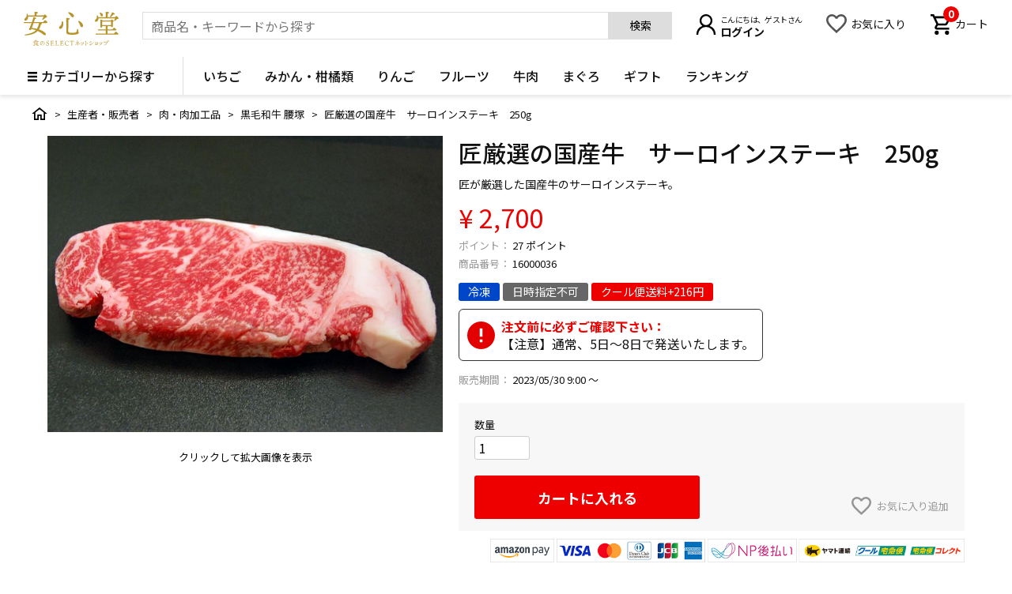

--- FILE ---
content_type: text/html;charset=UTF-8
request_url: https://anshindo-d.com/c/shop_category/shop_meat/393/16000036
body_size: 33634
content:
<!DOCTYPE html>
<html lang="ja"><head>
  <meta charset="UTF-8">
  
  <title>匠厳選の国産牛　サーロインステーキ　250g | 安心堂 食のSELECTネットショップ</title>
  <meta name="viewport" content="width=device-width">


    <meta name="description" content="匠厳選の国産牛　サーロインステーキ　250g 黒毛和牛 腰塚 安心堂 食のSELECTネットショップ">
    <meta name="keywords" content="匠厳選の国産牛　サーロインステーキ　250g,黒毛和牛 腰塚,安心堂 食のSELECTネットショップ">
  
  <link rel="stylesheet" href="https://anshindo.itembox.design/system/fs_style.css?t=20251118042544">
  <link rel="stylesheet" href="https://anshindo.itembox.design/generate/theme4/fs_original.css?t=20251118042544">
  
  <link rel="canonical" href="https://anshindo-d.com/c/shop_category/shop_meat/393/16000036">
  
  
  
  
  <script>
    window._FS=window._FS||{};_FS.val={"tiktok":{"enabled":false,"pixelCode":null},"recaptcha":{"enabled":false,"siteKey":null},"clientInfo":{"memberId":"guest","fullName":"ゲスト","lastName":"","firstName":"ゲスト","nickName":"ゲスト","stageId":"","stageName":"","subscribedToNewsletter":"false","loggedIn":"false","totalPoints":"","activePoints":"","pendingPoints":"","purchasePointExpiration":"","specialPointExpiration":"","specialPoints":"","pointRate":"","companyName":"","membershipCardNo":"","wishlist":"","prefecture":""},"enhancedEC":{"ga4Dimensions":{"userScope":{"login":"{@ member.logged_in @}","stage":"{@ member.stage_order @}"}},"amazonCheckoutName":"Amazon Pay","measurementId":"G-8FGW8JBDNF","trackingId":"UA-82772721-1","dimensions":{"dimension1":{"key":"log","value":"{@ member.logged_in @}"},"dimension2":{"key":"mem","value":"{@ member.stage_order @}"}}},"shopKey":"anshindo","device":"PC","productType":"1","cart":{"stayOnPage":false}};
  </script>
  
  <script src="/shop/js/webstore-nr.js?t=20251118042544"></script>
  <script src="/shop/js/webstore-vg.js?t=20251118042544"></script>
  
    <script src="//r2.future-shop.jp/fs.anshindo/pc/recommend.js"></script>
  
  
  
  
    <meta property="og:title" content="匠厳選の国産牛　サーロインステーキ　250g | 安心堂 食のSELECTネットショップ">
    <meta property="og:type" content="og:product">
    <meta property="og:url" content="https://anshindo-d.com/c/shop_category/shop_meat/393/16000036">
    <meta property="og:image" content="https://anshindo.itembox.design/product/113/000000011330/000000011330-01-l.jpg?t&#x3D;20260119172932">
    <meta property="og:site_name" content="安心堂 食のSELECTネットショップ">
    <meta property="og:description" content="匠厳選の国産牛　サーロインステーキ　250g 黒毛和牛 腰塚 安心堂 食のSELECTネットショップ">
    <meta property="product:price:amount" content="2700">
    <meta property="product:price:currency" content="JPY">
    <meta property="product:product_link" content="https://anshindo-d.com/c/shop_category/shop_meat/393/16000036">
  
  
  
  
  
    <script type="text/javascript" >
      document.addEventListener('DOMContentLoaded', function() {
        _FS.CMATag('{"fs_member_id":"{@ member.id @}","fs_page_kind":"product","fs_product_url":"16000036"}')
      })
    </script>
  
  
  <link href='https://fonts.googleapis.com/css?family=Lato:400,700,900' rel='stylesheet' type='text/css'>
<link rel="preconnect" href="https://fonts.gstatic.com">
<link href="https://fonts.googleapis.com/css2?family=Noto+Sans+JP:wght@100;300;400;500;700;900&display=swap" rel="stylesheet">
<link href="https://anshindo.itembox.design/item/css/pc/reset.css?t=20260119160357" rel="stylesheet" type="text/css" media="all">
<link href="https://anshindo.itembox.design/item/css/pc/common.css?t=20260119160357" rel="stylesheet" type="text/css" media="all">
<link href="https://anshindo.itembox.design/item/css/pc/layout.css?t=20260119160357" rel="stylesheet" type="text/css" media="all">
<meta name="google-site-verification" content="hOsCm1oBdINItdv5WPu69A_XrHPlQCUKN2CViDCXb5s" />
<script src="https://cdn.jsdelivr.net/npm/jquery@3/dist/jquery.min.js"></script>
<script src="https://anshindo.itembox.design/item/js/slick.min.js?t=20260119160357"></script>
<link href="https://anshindo.itembox.design/item/js/slick.css?t=20260119160357" rel="stylesheet" type="text/css" />
<link href="https://anshindo.itembox.design/item/js/slick-theme.css?t=20260119160357" rel="stylesheet" type="text/css" />

<script>
  var poplink3 = {
    uid: "311d9a92d4254f5b9aa712412ff958ffu",
    target: "#search_suggest", //INPUTタグに指定したidを記述
   deviceType: { desktop: 'pc022', mobile: 'sphs' },
   suggestCount: 20,
   searchCount: 10,
   searchAutoDisplay: true,
   searchHeaderText: "検索ワードと関連する商品"
  };
  (function() {
    var s = document.createElement("script");
    s.charset = "utf-8";
    s.src = "//poplink-f.probo.biz/pl3/poplink3.js";
    document.getElementsByTagName("head")[0].appendChild(s);
  })();
</script>
<script type="text/javascript">
$(function(){
  $("input#search_suggest").focus(function(){
    $("body").addClass("search_focus");
  }).blur(function(){
    $("body").removeClass("search_focus");
  });
});

$(document).on('click', '.poplink .word', function () {
    var suggestword = $(this).text();
    $("input#search_suggest").val(suggestword);
    $("#header_search form").submit();
});
</script>
<script type="text/javascript">
/* 価格カウントアップダウン */
$(function () {
    var price = $(".fs-c-productPrice__main__price.fs-c-price .fs-c-price__value").text();
    $('.fs-c-radio__label').on('click', function () {
        var price_now = $(".fs-c-productPrice__main__price.fs-c-price .fs-c-price__value").text();
        var price_now_num = Number(price_now.replace(/,/, ''));
        var price_num = Number(price.replace(/,/, ''));
        var price_option = $(this).find("span.fs-c-price__value").text();
        var price_option_num = Number(price_option.replace(/,/, ''));
        if ($(this).find('.fs-c-symbol--minus').length) {
        var price_sum = price_num - price_option_num
        } else {
        var price_sum = price_num + price_option_num
        }
        var price_result = price_sum.toLocaleString();
        if (price_sum == price_now_num) {
        } else {
            $('.fs-c-productPrice__main__price.fs-c-price .fs-c-price__value').animate({
                Counter: price_sum
            }, {
                duration: 300,
                easing: 'linear',
                step: function (now) {
                    $(this).html(Math.ceil(now));
                },
                complete: function () {
                    $(".fs-c-productPrice__main__price.fs-c-price .fs-c-price__value").text(price_result);
                }
            });
        }
    });
});
</script>
<script async src="https://www.googletagmanager.com/gtag/js?id=G-8FGW8JBDNF"></script>

<script><!--
_FS.setTrackingTag('%3Cscript+type%3D%22text%2Fjavascript%22%3Ercm_user_id+%3D%27%7B%40+member.id+%40%7D%27%3B%3C%2Fscript%3E%0A%3C%21--+Google+Tag+Manager+--%3E%0A%3Cscript%3E%28function%28w%2Cd%2Cs%2Cl%2Ci%29%7Bw%5Bl%5D%3Dw%5Bl%5D%7C%7C%5B%5D%3Bw%5Bl%5D.push%28%7B%27gtm.start%27%3A%0Anew+Date%28%29.getTime%28%29%2Cevent%3A%27gtm.js%27%7D%29%3Bvar+f%3Dd.getElementsByTagName%28s%29%5B0%5D%2C%0Aj%3Dd.createElement%28s%29%2Cdl%3Dl%21%3D%27dataLayer%27%3F%27%26l%3D%27%2Bl%3A%27%27%3Bj.async%3Dtrue%3Bj.src%3D%0A%27https%3A%2F%2Fwww.googletagmanager.com%2Fgtm.js%3Fid%3D%27%2Bi%2Bdl%3Bf.parentNode.insertBefore%28j%2Cf%29%3B%0A%7D%29%28window%2Cdocument%2C%27script%27%2C%27dataLayer%27%2C%27GTM-PNK5TK9%27%29%3B%3C%2Fscript%3E%0A%3C%21--+End+Google+Tag+Manager+--%3E%0A%3C%21--+Google+tag+%28gtag.js%29+--%3E%0A%3Cscript+async+src%3D%22https%3A%2F%2Fwww.googletagmanager.com%2Fgtag%2Fjs%3Fid%3DAW-1013605215%22%3E%3C%2Fscript%3E%0A%3Cscript%3E%0A++window.dataLayer+%3D+window.dataLayer+%7C%7C+%5B%5D%3B%0A++function+gtag%28%29%7BdataLayer.push%28arguments%29%3B%7D%0A++gtag%28%27js%27%2C+new+Date%28%29%29%3B%0A%0A++gtag%28%27config%27%2C+%27AW-1013605215%27%2C+%7B+%27+allow_enhanced_conversions%27%3Atrue+%7D%29%3B%0A%3C%2Fscript%3E%0A%0A%3Cscript%3E%0Agtag%28%27event%27%2C%27view_item%27%2C+%7B%0A%27value%27%3A+2700%2C%0A%27items%27%3A+%5B%0A%7B%0A%27id%27%3A+11330%2C%0A%27google_business_vertical%27%3A+%27retail%27%0A%7D%0A%5D%0A%7D%29%3B%0A%3C%2Fscript%3E%0A%3Cscript%3E%0A%C2%A0%C2%A0%28function%28w%2Cd%2Ct%2Cr%2Cu%29%0A%C2%A0%C2%A0%7B%0A%C2%A0%C2%A0%C2%A0%C2%A0var+f%2Cn%2Ci%3B%0A%C2%A0%C2%A0%C2%A0%C2%A0w%5Bu%5D%3Dw%5Bu%5D%7C%7C%5B%5D%2Cf%3Dfunction%28%29%0A%C2%A0%C2%A0%C2%A0%C2%A0%7B%0A%C2%A0%C2%A0%C2%A0%C2%A0%C2%A0%C2%A0var+o%3D%7Bti%3A%22187123355%22%2C+enableAutoSpaTracking%3A+true%7D%3B%0A%C2%A0%C2%A0%C2%A0%C2%A0%C2%A0%C2%A0o.q%3Dw%5Bu%5D%2Cw%5Bu%5D%3Dnew+UET%28o%29%2Cw%5Bu%5D.push%28%22pageLoad%22%29%0A%C2%A0%C2%A0%C2%A0%C2%A0%7D%2C%0A%C2%A0%C2%A0%C2%A0%C2%A0n%3Dd.createElement%28t%29%2Cn.src%3Dr%2Cn.async%3D1%2Cn.onload%3Dn.onreadystatechange%3Dfunction%28%29%0A%C2%A0%C2%A0%C2%A0%C2%A0%7B%0A%C2%A0%C2%A0%C2%A0%C2%A0%C2%A0%C2%A0var+s%3Dthis.readyState%3B%0A%C2%A0%C2%A0%C2%A0%C2%A0%C2%A0%C2%A0s%26%26s%21%3D%3D%22loaded%22%26%26s%21%3D%3D%22complete%22%7C%7C%28f%28%29%2Cn.onload%3Dn.onreadystatechange%3Dnull%29%0A%C2%A0%C2%A0%C2%A0%C2%A0%7D%2C%0A%C2%A0%C2%A0%C2%A0%C2%A0i%3Dd.getElementsByTagName%28t%29%5B0%5D%2Ci.parentNode.insertBefore%28n%2Ci%29%0A%C2%A0%C2%A0%7D%29%0A%C2%A0%C2%A0%28window%2Cdocument%2C%22script%22%2C%22%2F%2Fbat.bing.com%2Fbat.js%22%2C%22uetq%22%29%3B%0A%3C%2Fscript%3E%0A%3C%21--+Meta+Pixel+Code+--%3E%0A%3Cscript%3E%0A%21function%28f%2Cb%2Ce%2Cv%2Cn%2Ct%2Cs%29%0A%7Bif%28f.fbq%29return%3Bn%3Df.fbq%3Dfunction%28%29%7Bn.callMethod%3F%0An.callMethod.apply%28n%2Carguments%29%3An.queue.push%28arguments%29%7D%3B%0Aif%28%21f._fbq%29f._fbq%3Dn%3Bn.push%3Dn%3Bn.loaded%3D%210%3Bn.version%3D%272.0%27%3B%0An.queue%3D%5B%5D%3Bt%3Db.createElement%28e%29%3Bt.async%3D%210%3B%0At.src%3Dv%3Bs%3Db.getElementsByTagName%28e%29%5B0%5D%3B%0As.parentNode.insertBefore%28t%2Cs%29%7D%28window%2C+document%2C%27script%27%2C%0A%27https%3A%2F%2Fconnect.facebook.net%2Fen_US%2Ffbevents.js%27%29%3B%0Afbq%28%27init%27%2C+%271469080893958424%27%29%3B%0Afbq%28%27track%27%2C+%27PageView%27%29%3B%0A%3C%2Fscript%3E%0A%3Cnoscript%3E%3Cimg+height%3D%221%22+width%3D%221%22+style%3D%22display%3Anone%22%0Asrc%3D%22https%3A%2F%2Fwww.facebook.com%2Ftr%3Fid%3D1469080893958424%26ev%3DPageView%26noscript%3D1%22%0A%2F%3E%3C%2Fnoscript%3E%0A%3C%21--+End+Meta+Pixel+Code+--%3E%0A%3Cscript%3E%0Afbq%28%27track%27%2C+%27ViewContent%27%2C+%7B%0Acontent_ids%3A+%2716000036%27%2C%0Acontent_category%3A+%27product%27%2C%0Acontent_name%3A+%27%E5%8C%A0%E5%8E%B3%E9%81%B8%E3%81%AE%E5%9B%BD%E7%94%A3%E7%89%9B%E3%80%80%E3%82%B5%E3%83%BC%E3%83%AD%E3%82%A4%E3%83%B3%E3%82%B9%E3%83%86%E3%83%BC%E3%82%AD%E3%80%80250g%27%2C%0Acontent_type%3A+%27product%27%2C%0Acurrency%3A+%27JPY%27%2C%0Avalue%3A+%272700%27%0A%7D%29%3B%0A%3C%2Fscript%3E');
--></script>
</head>
<body class="fs-body-product fs-body-product-16000036" id="fs_ProductDetails">
<script><!--
_FS.setTrackingTag('%3C%21--+Google+Tag+Manager+%28noscript%29+--%3E%0A%3Cnoscript%3E%3Ciframe+src%3D%22https%3A%2F%2Fwww.googletagmanager.com%2Fns.html%3Fid%3DGTM-PNK5TK9%22%0Aheight%3D%220%22+width%3D%220%22+style%3D%22display%3Anone%3Bvisibility%3Ahidden%22%3E%3C%2Fiframe%3E%3C%2Fnoscript%3E%0A%3C%21--+End+Google+Tag+Manager+%28noscript%29+--%3E');
--></script>
<div class="fs-l-page">
<header id="h_all">
<!-- #header_logo -->
<div id="header_logo">
<h1>
<a href="/">
<svg id="logo" data-name="安心堂 食のSELECTネットショップ" xmlns="http://www.w3.org/2000/svg" viewBox="0 0 214.17 77.5">
<g>
<title>安心堂 食のSELECTネットショップ</title>
<path class="logo_header"
d="M90.11,23.33c1.32-2,3-4.29,3.94-4.29,1.25,0,5.37,3.76,5.37,5.25,0,.89-1.13,1.43-3.1,1.43H85.76c.71.42,1.25.9,1.25,1.43s-.54,1.08-2.15,1.31A39.39,39.39,0,0,1,80.09,40.1C85.82,42,90.89,44.52,94.35,48c2.39,2.38,1.67,5.43-.78,5.43A4.88,4.88,0,0,1,90.47,52a61.65,61.65,0,0,0-13-8.42,20.47,20.47,0,0,1-2,2c-5.55,4.66-14.56,7.52-26.25,8.24-1.85.12-1.85-1.73-.18-2C59.14,50,67.85,47.44,72.81,42.37l.47-.54a85.52,85.52,0,0,0-10.2-2.74c-.18.35-.36.65-.48.95-.47,1.31-1.49,1.55-3.34,1.37-1.37-.12-1.91-.77-1.43-1.85a129.63,129.63,0,0,0,5.73-13.84H47.15c-.78,0-1.32-.24-1.32-1.19s.54-1.2,1.32-1.2H64.39a85.29,85.29,0,0,0,3-10.5.91.91,0,0,1,1.07-.78c3,.48,5.55,1.62,5.55,2.75,0,.84-1.13,1.25-2.74,1.25l-2.45,7.28ZM55.8,10.62v1.2c-.18,4.71-2.62,7.93-5.91,8.11a2.3,2.3,0,0,1-2.56-2.27c-.18-2.62,3-3.34,4.53-6.62.84-1.61.72-3.7.72-5.49a1.07,1.07,0,0,1,2.09-.42,17.73,17.73,0,0,1,.83,3.11H70.36A69.9,69.9,0,0,0,70.18.9.75.75,0,0,1,71,0c1,0,6.92.18,6.92,1.79,0,1.19-1.25,1.67-3.1,2.09V8.24H90.47C91.55,7.1,92.74,6,93.39,6c1,0,5.14,3.4,5.08,5.25-.06,1.13-1.49,1.43-3.23,2a50.83,50.83,0,0,1-5.49,4.59c-1.31.84-2.5-.12-1.79-1.37a31.42,31.42,0,0,0,2.75-5.79Zm24.47,15.1H68c-1.31,3.88-2.74,8-3.93,10.92,3.93.54,7.81,1.25,11.57,2.15a33.35,33.35,0,0,0,4.6-13Z"
transform="translate(-45.83)" />
<path class="logo_header"
d="M134.57,22.38c2.09,8.83-1.56,16.41-6.21,16.41a2.55,2.55,0,0,1-2.74-2.69c0-2.68,2.56-3.34,4.23-5.61a11.78,11.78,0,0,0,2-7.75A1.39,1.39,0,0,1,134.57,22.38Zm8.29-8.48c4.12,0,6.86.66,6.86,2,0,1.14-1.25,1.73-3.1,2-.12,3-.18,24.17-.18,26,0,2.86.48,3.88,8.95,3.88,7.88,0,9.19-1.19,9.79-2.87a42.23,42.23,0,0,0,1.25-5,1.14,1.14,0,0,1,2.27.12c.06,1,.12,2.93.18,4.42.12,2,1.37,2.38,1.37,3.7s-2.62,4-14.74,4S142,50.54,142,45.05c0-2.38.29-25-.36-29.89C141.49,14.26,141.91,13.9,142.86,13.9Zm5.25-13c4.12.65,10,3.58,10.86,7.45.48,2-.35,3.58-2.32,4s-3.23-1.61-5.14-4.06a37,37,0,0,0-4.59-5.13C145.84,2.09,146.26.6,148.11.9Zm22.8,19.93c3.82,1.85,9.07,6.8,8.89,10.8-.06,2.09-1.31,3.46-3.22,3.34-2.15-.06-2.75-2.57-4-5.67a47.42,47.42,0,0,0-3.4-6.68C168.46,21.36,169.24,20,170.91,20.83Z"
transform="translate(-45.83)" />
<path class="logo_header"
d="M251.71,12.35c1.07-1.25,2.56-2.74,3.28-2.74,1.07,0,5,3.4,5,5.19-.06,1.19-1.61,1.31-3.22,1.67-1.67,1.49-3.46,3-4.84,4-1.31.83-2.44,0-1.73-1.37a35,35,0,0,0,2-4.36H214.59V15c-.06,3.94-2.21,7.76-5.55,7.76a2.47,2.47,0,0,1-2.51-2.57c0-2.8,2.81-2.57,4.24-6.21.54-1.49.3-3.4.24-4.89-.06-1.31,1.49-1.67,2.15-.36a18.08,18.08,0,0,1,1.19,3.64h16.77A107.57,107.57,0,0,0,230.82.9a.75.75,0,0,1,.83-.9c1,0,6.81.18,6.81,1.73,0,1.31-1.32,1.79-3.17,2.21v8.41Zm-2.09,37.3c1.31-2,3-4.3,4-4.3,1.26,0,5.79,3.7,5.79,5.25,0,.84-1,1.44-3.46,1.44H209.28c-.78,0-1.32-.24-1.32-1.2s.54-1.19,1.32-1.19h21.78V42.37H214.29c-.78,0-1.31-.24-1.31-1.19s.53-1.2,1.31-1.2h16.77V32.4h-7.94V34c0,1.26-.89,1.79-2.62,1.79a1.41,1.41,0,0,1-1.56-1.61c0-3.46.3-10.92-.23-15.75a.73.73,0,0,1,.89-.78,14.37,14.37,0,0,1,5,2.21h17.31c.83-1.13,2-2.39,2.56-2.39,1.14,0,4.54,2.51,4.54,3.76,0,.72-.89,1.2-1.85,1.62-.12,2.86,0,8.17,0,9.78,0,1.85-.89,2.27-2.51,2.27-1.37,0-1.79-1.07-1.79-2V32.4h-6.62c-.06.48-.48.9-1.19,1.14V40h11c1.19-1.79,2.74-3.82,3.64-3.82,1.13,0,5.37,3.46,5.37,4.9,0,.83-1,1.31-3.23,1.31H235v7.28Zm-31.93-46c-.66-1.37.24-2.57,1.91-1.73,2.8,1.31,5.61,3.22,5.13,5.91a2.76,2.76,0,0,1-3.4,2.38c-1.55-.23-1.79-1.79-2.27-3.4C218.65,5.79,218.17,4.66,217.69,3.64ZM223.06,30h19.81c0-2.45.06-5.79.06-7.82H223.18c-.06,1.25-.12,4.3-.12,5.31Zm17.72-20A36.74,36.74,0,0,0,245,2c.12-.48.48-1,1.08-.78,2.08.6,5.43,2.51,5.43,3.52s-1,1.26-2.75,1.14a31.64,31.64,0,0,1-6.14,5.43C241.2,12.29,240.07,11.4,240.78,10Z"
transform="translate(-45.83)" />
<path class="logo_header"
d="M70.89,75.41c.88-.15,1.63-.32,2.26-.46s.74.29.16.56a25.45,25.45,0,0,1-4.88,1.32c-.06.35-.21.67-.46.67s-.55-.7-.66-1.53c0-.13,0-.17.17-.17.83-.06,1.61-.14,2.32-.23,0-1.43.12-5.52,0-7.17A19.74,19.74,0,0,1,66.7,70c-.45.17-.61-.3-.22-.51a15.72,15.72,0,0,0,6.07-5.4.28.28,0,0,1,.34-.14c.57.11,1.27.43,1.27.68s-.11.18-.28.21a10.42,10.42,0,0,0,5.83,2.78c.46.07.37.35.07.46a1.29,1.29,0,0,0-.61.45c-.22.29-.33.38-.71.28a9.62,9.62,0,0,1-5-3.64,14.58,14.58,0,0,1-3.23,3,3.75,3.75,0,0,1,1.16.55h1.3c0-.59,0-1.29,0-1.74a.19.19,0,0,1,.21-.22c.26,0,1.52.06,1.52.41s-.31.39-.77.48v1.07h1.86c.21-.28.48-.59.64-.59s1.12.62,1.12,1-.24.33-.49.42c0,1,0,3.15,0,3.64s-.23.57-.63.57-.43-.27-.43-.51v0H73.41a5.53,5.53,0,0,0,1.67,1.7,9.84,9.84,0,0,0,2.51-2,.25.25,0,0,1,.37,0c.47.32,1,.83.85,1.07s-.23.19-.68,0a11.27,11.27,0,0,1-2.37,1.24,10.21,10.21,0,0,0,3.68.94c.48,0,.43.34.09.46a1.24,1.24,0,0,0-.64.45.56.56,0,0,1-.72.28,7.12,7.12,0,0,1-5.47-4.2H70.88Zm0-6.15c0,.28,0,.81,0,1.34h4.79V69.26Zm4.72,3.24V71.2H70.88v1.3Z"
transform="translate(-45.83)" />
<path class="logo_header"
d="M101.74,76.1A4.35,4.35,0,0,1,99,77c-1.1,0-2.1-.36-2.15-.81a8.25,8.25,0,0,1,.08-2.07c.1-.48.51-.46.54,0a3.5,3.5,0,0,0,.32,1.4c.18.25.45.74,1.9.74a2.07,2.07,0,0,0,2.3-2.1,1.81,1.81,0,0,0-1.26-1.8c-.58-.3-1.41-.59-1.82-.77A2.66,2.66,0,0,1,97,69a3.14,3.14,0,0,1,3.43-2.93,3.56,3.56,0,0,1,1.55.29s.12,0,.27-.21.57-.25.51.07a11.33,11.33,0,0,0-.18,2.14c0,.58-.51.61-.57.09a1.63,1.63,0,0,0-.45-1.18,2,2,0,0,0-1.59-.49,1.58,1.58,0,0,0-1.79,1.73,1.79,1.79,0,0,0,1.37,1.8c.66.28,1.1.45,1.64.67,1.63.66,2,1.48,2,2.39A3.14,3.14,0,0,1,101.74,76.1Z"
transform="translate(-45.83)" />
<path class="logo_header"
d="M108.66,74.56c0,.89,0,1.13.18,1.27a10.31,10.31,0,0,0,2.82.18,7.91,7.91,0,0,0,.91-.06c.55-.11.72-.45,1.14-1.53.18-.47.58-.4.55,0a7.79,7.79,0,0,1-.46,1.94c-.14.32-.21.35-.74.35l-5,0h-2c-.54,0-.55-.49,0-.55,1.14-.12,1.27-.25,1.3-.79,0-.31,0-.73,0-1.72V69.35a15.81,15.81,0,0,0,0-1.82c-.05-.36-.29-.49-1-.6-.58-.07-.58-.55,0-.55s.91,0,1.64,0h4.12a2.78,2.78,0,0,0,1.06-.16c.22-.06.39,0,.31.27a11.49,11.49,0,0,0-.18,1.76c0,.58-.5.56-.56.07-.12-.8-.24-1.09-.51-1.16a26.91,26.91,0,0,0-3.36,0c-.15,0-.21.06-.21.28v3.39c0,.07,0,.09.08.09h2.19c.84,0,1,0,1.19-.17a1.81,1.81,0,0,0,.3-.46c.21-.4.59-.36.53.11a10.87,10.87,0,0,0-.11,2c0,.54-.45.53-.55.12a3.34,3.34,0,0,0-.19-.62c-.12-.2-.29-.26-1.26-.26h-2.1a.08.08,0,0,0-.08.08Z"
transform="translate(-45.83)" />
<path class="logo_header"
d="M119.63,75.38c0,.3.1.49.33.54a19.15,19.15,0,0,0,3.14.07c.57-.06.9-.39,1.36-1.67.18-.55.6-.51.57,0a6.55,6.55,0,0,1-.51,2,.57.57,0,0,1-.52.38c-.42.07-4.4,0-5,0l-1.67,0c-.6,0-.6-.48,0-.54.92-.12,1-.21,1.06-.75s0-.68,0-1.41V69.1c0-.9,0-1.36,0-1.55,0-.36-.12-.5-1-.63-.57-.07-.57-.54,0-.54s.94,0,1.61,0c.84,0,1.49,0,1.84,0,.53,0,.53.49,0,.55-1,.12-1.1.27-1.13.66s0,.62,0,1.55v4.8C119.6,74.71,119.61,75,119.63,75.38Z"
transform="translate(-45.83)" />
<path class="logo_header"
d="M130.41,74.56c0,.89,0,1.13.18,1.27a10.31,10.31,0,0,0,2.82.18,7.91,7.91,0,0,0,.91-.06c.56-.11.72-.45,1.14-1.53.18-.47.58-.4.55,0a7.79,7.79,0,0,1-.46,1.94c-.14.32-.21.35-.73.35l-5,0h-2c-.54,0-.55-.49,0-.55,1.14-.12,1.27-.25,1.3-.79,0-.31,0-.73,0-1.72V69.35a15.81,15.81,0,0,0,0-1.82c-.05-.36-.29-.49-1-.6-.58-.07-.58-.55,0-.55s.91,0,1.64,0h4.12a2.78,2.78,0,0,0,1.06-.16c.22-.06.39,0,.31.27a11.49,11.49,0,0,0-.18,1.76c0,.58-.5.56-.56.07-.12-.8-.24-1.09-.51-1.16a26.91,26.91,0,0,0-3.36,0c-.15,0-.21.06-.21.28v3.39c0,.07,0,.09.08.09h2.19c.84,0,1,0,1.2-.17a2.08,2.08,0,0,0,.29-.46c.21-.4.59-.36.53.11a10.87,10.87,0,0,0-.11,2c0,.54-.45.53-.55.12a3.34,3.34,0,0,0-.19-.62c-.12-.2-.29-.26-1.26-.26h-2.1a.08.08,0,0,0-.08.08Z"
transform="translate(-45.83)" />
<path class="logo_header"
d="M147.31,66.23c.13,0,.27.08.18.33a12.31,12.31,0,0,0-.33,2.39c0,.55-.48.6-.52.07-.12-.89-.17-1-.56-1.37a3.7,3.7,0,0,0-2.63-.79c-1.89,0-3.53,1.36-3.53,4.3,0,3.43,2,4.91,4.28,4.91,1.44,0,1.93-.41,2.79-1.6.31-.42.6-.19.43.25a2.67,2.67,0,0,1-1.3,1.63,5.34,5.34,0,0,1-2.58.65c-2.84,0-5-2-5-5.38a5.35,5.35,0,0,1,2.29-4.49,5.45,5.45,0,0,1,3.36-1,5.23,5.23,0,0,1,2.45.59C146.86,66.52,147.13,66.25,147.31,66.23Z"
transform="translate(-45.83)" />
<path class="logo_header"
d="M151.4,67.2c-.25.09-.4.36-.67,1.3-.14.49-.6.49-.55,0a18.32,18.32,0,0,0,.16-2.23.27.27,0,0,1,.46-.15c.2.3.45.33.87.33H158a1.23,1.23,0,0,0,1-.36c.18-.13.46,0,.38.3a8.7,8.7,0,0,0-.2,1.9c0,.68-.49.68-.56.09s-.18-1-.37-1.09-.54-.09-3-.09c-.09,0-.1,0-.1.18v6.77c0,.63,0,.93,0,1.25,0,.54.12.72,1.2.84.56.06.56.54-.07.54-.84,0-1.19,0-1.74,0l-1.81,0c-.46,0-.51-.5,0-.54,1-.12,1.12-.28,1.16-.84,0-.18,0-.56,0-1.32V67.38c0-.22,0-.25-.13-.25A14.09,14.09,0,0,0,151.4,67.2Z"
transform="translate(-45.83)" />
<path class="logo_header"
d="M167.51,72.07c.23.15.38.28.39.43.06.54.06,3.3,0,3.67s-.21.57-.53.57-.62-.29-.62-.9.28-2,.28-2.64a1.77,1.77,0,0,0-.13-.63,15.93,15.93,0,0,1-4.73,2.59c-.51.16-.69-.35-.21-.57,2-1,5.11-3,6.43-5,.09-.13,0-.25-.14-.22-.35.07-2.29.58-2.85.79a4.09,4.09,0,0,1-1.15.36c-.52,0-1.19-.78-1.23-1.44a.21.21,0,0,1,.35-.19c.29.19.6.49.92.49a21.32,21.32,0,0,0,3.74-.71c.36-.15.52-.36.75-.36.53,0,1.46.55,1.46,1,0,.3-.58.5-1,.94S168.26,71.4,167.51,72.07Zm-1.88-6.28c.94,0,2.48.56,2.48,1.43a.6.6,0,0,1-.6.6c-.24,0-.42-.14-.76-.48a15.57,15.57,0,0,0-1.25-1.14C165.25,66,165.33,65.77,165.63,65.79Zm6.78,7.89a.57.57,0,0,1-.56.54c-.43,0-.52-.26-1.09-.75a15.71,15.71,0,0,0-1.38-1.09c-.3-.21-.2-.55.19-.51C170.42,72,172.41,72.72,172.41,73.68Z"
transform="translate(-45.83)" />
<path class="logo_header"
d="M176.42,72.08a.54.54,0,0,1-.54.61c-.3,0-.51-.18-.69-.58s-.46-1-.64-1.36.06-.64.45-.43C175.58,70.64,176.42,71.34,176.42,72.08Zm4.22-2.92c.54,0,1.28.62,1.28,1.07,0,.27-.19.45-.44,1a10.09,10.09,0,0,1-6.21,5.33c-.4.1-.58-.4-.18-.6a10.19,10.19,0,0,0,5.48-5.43.43.43,0,0,0-.12-.57c-.18-.16-.42-.26-.42-.44S180.34,69.16,180.64,69.16Zm-1.92,2c0,.38-.21.63-.54.63s-.51-.18-.67-.58-.45-1-.64-1.32.07-.64.44-.44C177.9,69.74,178.72,70.41,178.72,71.14Z"
transform="translate(-45.83)" />
<path class="logo_header"
d="M187.16,67.11a16.5,16.5,0,0,0-.28,1.63c0,.9-.08,2-.08,2.91,0,1.33.12,3.73.12,4.42s-.22,1-.6,1-.76-.45-.76-1.23a48.24,48.24,0,0,0,.29-4.85c0-1.41,0-2.2-.06-3,0-.49-.14-.55-.41-.69-.43-.21-.61-.25-.61-.44s.63-.48.94-.48C186.25,66.31,187.16,66.67,187.16,67.11Zm.82,3.5c1.42,0,3,.71,3,1.65,0,.36-.16.66-.59.66s-.79-.82-2.57-1.75C187.46,71,187.5,70.61,188,70.61Z"
transform="translate(-45.83)" />
<path class="logo_header"
d="M194,69.35a4.1,4.1,0,0,1,2.44,1.11c.45.44.47,1,.15,1.26s-.65.11-1.09-.35-1-1-1.74-1.59C193.53,69.61,193.66,69.31,194,69.35Zm1.16,5.39a1.19,1.19,0,0,0,1.1,0,20.28,20.28,0,0,0,6.93-5.62.32.32,0,1,1,.53.36,19.62,19.62,0,0,1-6.62,6.16,3.4,3.4,0,0,1-1.3.53,2.08,2.08,0,0,1-1.8-1.64c0-.26.15-.38.35-.26Zm1-7.85A4.23,4.23,0,0,1,198.53,68a.87.87,0,0,1,0,1.31c-.27.18-.62.09-1.09-.46a12.73,12.73,0,0,0-1.6-1.5C195.6,67.14,195.77,66.85,196.09,66.89Z"
transform="translate(-45.83)" />
<path class="logo_header"
d="M213.21,70.2c0,.29-.27.7-.3,1.12-.06.57-.42,3.15-.61,4a.78.78,0,0,1-.68.63c-.2,0-.4-.22-.55-.58a20.23,20.23,0,0,0-2.43.31,7.89,7.89,0,0,1-1.22.2c-.44,0-.94-.56-1-1.09,0-.32.21-.45.47-.26a1.11,1.11,0,0,0,.77.3c.75,0,2.37-.28,3.4-.37a.65.65,0,0,1,.39.06,26.83,26.83,0,0,0,.39-3.69c0-.4,0-.43-.39-.41s-3.07.58-3.91.61c-.48,0-1-.51-1-1.14,0-.26.16-.4.41-.28s.57.39.9.37,2.76-.31,3.43-.4c.23,0,.48-.19.7-.21C212.4,69.32,213.21,69.84,213.21,70.2Zm-6.33,2.09c0-.27.18-.39.45-.24a1.69,1.69,0,0,0,.7.2,9.93,9.93,0,0,0,2.33-.39c.47-.08,1,.16,1,.49s-.2.4-.65.48a22.58,22.58,0,0,1-2.86.4A1,1,0,0,1,206.88,72.29Z"
transform="translate(-45.83)" />
<path class="logo_header"
d="M217.92,72.08a.54.54,0,0,1-.54.61c-.3,0-.5-.18-.68-.58s-.47-1-.64-1.36.05-.64.44-.43C217.08,70.64,217.92,71.34,217.92,72.08Zm4.22-2.92c.54,0,1.28.62,1.28,1.07,0,.27-.19.45-.44,1a10.09,10.09,0,0,1-6.21,5.33c-.4.1-.58-.4-.18-.6a10.19,10.19,0,0,0,5.48-5.43.43.43,0,0,0-.12-.57c-.18-.16-.42-.26-.42-.44S221.84,69.16,222.14,69.16Zm-1.92,2c0,.38-.21.63-.54.63s-.51-.18-.67-.58-.45-1-.64-1.32.07-.64.44-.44C219.4,69.74,220.22,70.41,220.22,71.14Z"
transform="translate(-45.83)" />
<path class="logo_header"
d="M227.87,68.67c.72,0,3.51-.36,4.77-.54.69-.09.78-.28,1.11-.28.65,0,1.59.8,1.59,1.22s-.46.45-.77,1.13a11.3,11.3,0,0,1-7.22,6.33c-.49.15-.72-.39-.23-.61,3.43-1.58,5.76-4.18,6.49-6.64.12-.41.06-.42-.34-.39a36.13,36.13,0,0,0-4,.72,7.93,7.93,0,0,1-1.55.37,2,2,0,0,1-1.48-1.42c-.09-.37.14-.51.47-.33A2.23,2.23,0,0,0,227.87,68.67Zm6.79-2.11a1.75,1.75,0,1,1,1.76,1.76A1.76,1.76,0,0,1,234.66,66.56Zm2.86,0a1.11,1.11,0,1,0-1.1,1.12A1.1,1.1,0,0,0,237.52,66.56Z"
transform="translate(-45.83)" />
<path class="logo_header"
d="M88.23,76.64c-.56.09-.67-.31-.17-.46,3-.91,3.83-2.68,3.83-4.53a3.39,3.39,0,0,0-3.42-3.59,6.71,6.71,0,0,1-1,5c-.82,1.49-1.77,2.35-2.56,2.35s-2-1.36-2-3a5.18,5.18,0,0,1,5.38-5.06c2.7,0,4.73,1.8,4.73,4.23s-1.56,4.5-4.81,5ZM85,74.17c.43,0,1-.58,1.67-1.61a6.16,6.16,0,0,0,1.13-4.51,4.15,4.15,0,0,0-4,4C83.86,73.21,84.44,74.17,85,74.17Z"
transform="translate(-45.83)" />
</g>
</svg>
</a>
</h1>
</div>
<!-- #header_logo -->

<!-- #header_search -->
<div id="header_search">
<form action="/p/search" method="get">
<input type="text" name="keyword" maxlength="1000" placeholder="商品名・キーワードから探す" value="" id="search_suggest">
<input type="hidden" name="sort" value="priority" />
<button type="submit">検索</button>
</form>
</div>
<!-- #header_search -->
<script type="application/ld+json">
{
  "@context": "http://schema.org",
  "@type": "WebSite",
  "url": "https://anshindo-d.com",
  "potentialAction": {
    "@type": "SearchAction",
    "target": "https://anshindo-d.com/p/search?keyword={search_term_string}",
    "query-input": "required name=search_term_string"
  }
}
</script>
<!-- #header_nav -->
<div id="header_nav" class="fs-clientInfo">
<ul class="header_nav_in">
<li class="h_nav_member">

<span class="h_nav_member_guest login_{@ member.logged_in @}">
<a class="h_nav_ico" href="/p/login/">
<span class="h_nav_member_txt_wrap">
<span class="h_nav_member_txt">こんにちは、ゲストさん</span>
<span class="h_nav_member_login">ログイン</span>
</span>
</a>
</span>

<span class="h_nav_member_login login_{@ member.logged_in @}">
<a class="h_nav_ico" href="/my/top">
<span class="h_nav_member_txt_wrap">
<span class="h_nav_member_name">{@ member.last_name @}{@ member.first_name @}さん</span>
</span>
</a>
<div class="h_nav_member_mypage">
<ul>
<li><a href="/my/orders">注文履歴</a></li>
<li><a href="/my/subscriptions/history">定期申込履歴</a></li>
<li><a href="/my/wishlist">お気に入り</a></li>
<li><a href="/my/points">ポイント履歴</a></li>
<li><a href="/my/reviews">レビュー履歴</a></li>
<li><a href="/my/cards">クレジットカード</a></li>
<li><a href="/my/addressbook">お届け先リスト</a></li>
<li><a href="/my/coupons">クーポン</a></li>
<li><a href="/my/account/password">パスワード変更</a></li>
<li><a href="/my/account/settings/edit">会員登録内容変更</a></li>
<li><a href="/my/linked-accounts">Amazonログイン連携</a></li>
<li><a href="/p/logout">ログアウト</a></li>
</ul>
</div>
</span>

</li>
<li class="h_nav_favorite"><a class="h_nav_ico" href="/my/wishlist">お気に入り</a></li>
<li class="h_nav_cart"><a class="h_nav_ico" href="/p/cart?type=purchase">カート<span class="fs-client-cart-count"></span></a></li>
</ul>
</div>
<!-- #header_nav -->

</header>

<div id="header_category">
<div class="cate_all">
<div class="cate_all_ttl">カテゴリーから探す</div>
<ul class="group_itemcategory_list fs-pt-menu fs-pt-menu--lv1">

<li class="fs-pt-menu__item fs-pt-menu__item--lv1 fs-pt_menu__item--item_category">
<span class="fs-pt-menu__heading fs-pt-menu__heading--lv1">
<a href="/c/item_category" class="fs-pt-menu__link fs-pt-menu__link--lv1">品目</a>
</span>
<ul class="fs-pt-menu__submenu fs-pt-menu--lv2">

<li class="fs-pt-menu__item fs-pt-menu__item--lv2 fs-pt_menu__item--fruits">
<span class="fs-pt-menu__heading fs-pt-menu__heading--lv2">
<a href="/c/item_category/fruits" class="fs-pt-menu__link fs-pt-menu__link--lv2">フルーツ・果物</a>
</span>
<ul class="fs-pt-menu__submenu fs-pt-menu--lv3">

<li class="fs-pt-menu__item fs-pt-menu__item--lv3 fs-pt_menu__item--ringo">
<span class="fs-pt-menu__heading fs-pt-menu__heading--lv3">
<a href="/c/item_category/fruits/ringo" class="fs-pt-menu__link fs-pt-menu__link--lv3">りんご</a>
</span>
</li>


<li class="fs-pt-menu__item fs-pt-menu__item--lv3 fs-pt_menu__item--ichigo">
<span class="fs-pt-menu__heading fs-pt-menu__heading--lv3">
<a href="/c/item_category/fruits/ichigo" class="fs-pt-menu__link fs-pt-menu__link--lv3">いちご</a>
</span>
</li>


<li class="fs-pt-menu__item fs-pt-menu__item--lv3 fs-pt_menu__item--mikan_kankiturui">
<span class="fs-pt-menu__heading fs-pt-menu__heading--lv3">
<a href="/c/item_category/fruits/mikan_kankiturui" class="fs-pt-menu__link fs-pt-menu__link--lv3">みかん・柑橘類</a>
</span>
</li>


<li class="fs-pt-menu__item fs-pt-menu__item--lv3 fs-pt_menu__item--kiwifruit">
<span class="fs-pt-menu__heading fs-pt-menu__heading--lv3">
<a href="/c/item_category/fruits/kiwifruit" class="fs-pt-menu__link fs-pt-menu__link--lv3">キウイフルーツ</a>
</span>
</li>


<li class="fs-pt-menu__item fs-pt-menu__item--lv3 fs-pt_menu__item--younashi">
<span class="fs-pt-menu__heading fs-pt-menu__heading--lv3">
<a href="/c/item_category/fruits/younashi" class="fs-pt-menu__link fs-pt-menu__link--lv3">洋梨</a>
</span>
</li>


<li class="fs-pt-menu__item fs-pt-menu__item--lv3 fs-pt_menu__item--wanashi">
<span class="fs-pt-menu__heading fs-pt-menu__heading--lv3">
<a href="/c/item_category/fruits/wanashi" class="fs-pt-menu__link fs-pt-menu__link--lv3">和梨</a>
</span>
</li>


<li class="fs-pt-menu__item fs-pt-menu__item--lv3 fs-pt_menu__item--fruits_kaki">
<span class="fs-pt-menu__heading fs-pt-menu__heading--lv3">
<a href="/c/item_category/fruits/fruits_kaki" class="fs-pt-menu__link fs-pt-menu__link--lv3">柿</a>
</span>
</li>


<li class="fs-pt-menu__item fs-pt-menu__item--lv3 fs-pt_menu__item--banana">
<span class="fs-pt-menu__heading fs-pt-menu__heading--lv3">
<a href="/c/item_category/fruits/banana" class="fs-pt-menu__link fs-pt-menu__link--lv3">バナナ</a>
</span>
</li>


<li class="fs-pt-menu__item fs-pt-menu__item--lv3 fs-pt_menu__item--sakuranbo">
<span class="fs-pt-menu__heading fs-pt-menu__heading--lv3">
<a href="/c/item_category/fruits/sakuranbo" class="fs-pt-menu__link fs-pt-menu__link--lv3">さくらんぼ</a>
</span>
</li>


<li class="fs-pt-menu__item fs-pt-menu__item--lv3 fs-pt_menu__item--suika">
<span class="fs-pt-menu__heading fs-pt-menu__heading--lv3">
<a href="/c/item_category/fruits/suika" class="fs-pt-menu__link fs-pt-menu__link--lv3">すいか</a>
</span>
</li>


<li class="fs-pt-menu__item fs-pt-menu__item--lv3 fs-pt_menu__item--melon">
<span class="fs-pt-menu__heading fs-pt-menu__heading--lv3">
<a href="/c/item_category/fruits/melon" class="fs-pt-menu__link fs-pt-menu__link--lv3">メロン</a>
</span>
</li>


<li class="fs-pt-menu__item fs-pt-menu__item--lv3 fs-pt_menu__item--momo">
<span class="fs-pt-menu__heading fs-pt-menu__heading--lv3">
<a href="/c/item_category/fruits/momo" class="fs-pt-menu__link fs-pt-menu__link--lv3">桃</a>
</span>
</li>


<li class="fs-pt-menu__item fs-pt-menu__item--lv3 fs-pt_menu__item--budou">
<span class="fs-pt-menu__heading fs-pt-menu__heading--lv3">
<a href="/c/item_category/fruits/budou" class="fs-pt-menu__link fs-pt-menu__link--lv3">ぶどう</a>
</span>
</li>


<li class="fs-pt-menu__item fs-pt-menu__item--lv3 fs-pt_menu__item--mango">
<span class="fs-pt-menu__heading fs-pt-menu__heading--lv3">
<a href="/c/item_category/fruits/mango" class="fs-pt-menu__link fs-pt-menu__link--lv3">マンゴー</a>
</span>
</li>


<li class="fs-pt-menu__item fs-pt-menu__item--lv3 fs-pt_menu__item--ichijiku">
<span class="fs-pt-menu__heading fs-pt-menu__heading--lv3">
<a href="/c/item_category/fruits/ichijiku" class="fs-pt-menu__link fs-pt-menu__link--lv3">いちじく</a>
</span>
</li>


<li class="fs-pt-menu__item fs-pt-menu__item--lv3 fs-pt_menu__item--blackberry">
<span class="fs-pt-menu__heading fs-pt-menu__heading--lv3">
<a href="/c/item_category/fruits/blackberry" class="fs-pt-menu__link fs-pt-menu__link--lv3">ブラックベリー</a>
</span>
</li>


<li class="fs-pt-menu__item fs-pt-menu__item--lv3 fs-pt_menu__item--dragonfruits">
<span class="fs-pt-menu__heading fs-pt-menu__heading--lv3">
<a href="/c/item_category/fruits/dragonfruits" class="fs-pt-menu__link fs-pt-menu__link--lv3">ドラゴンフルーツ</a>
</span>
</li>


<li class="fs-pt-menu__item fs-pt-menu__item--lv3 fs-pt_menu__item--blueberry">
<span class="fs-pt-menu__heading fs-pt-menu__heading--lv3">
<a href="/c/item_category/fruits/blueberry" class="fs-pt-menu__link fs-pt-menu__link--lv3">ブルーベリー</a>
</span>
</li>


<li class="fs-pt-menu__item fs-pt-menu__item--lv3 fs-pt_menu__item--passionfruits">
<span class="fs-pt-menu__heading fs-pt-menu__heading--lv3">
<a href="/c/item_category/fruits/passionfruits" class="fs-pt-menu__link fs-pt-menu__link--lv3">パッションフルーツ</a>
</span>
</li>


<li class="fs-pt-menu__item fs-pt-menu__item--lv3 fs-pt_menu__item--kuri">
<span class="fs-pt-menu__heading fs-pt-menu__heading--lv3">
<a href="/c/item_category/fruits/kuri" class="fs-pt-menu__link fs-pt-menu__link--lv3">栗</a>
</span>
</li>


<li class="fs-pt-menu__item fs-pt-menu__item--lv3 fs-pt_menu__item--pineapple">
<span class="fs-pt-menu__heading fs-pt-menu__heading--lv3">
<a href="/c/item_category/fruits/pineapple" class="fs-pt-menu__link fs-pt-menu__link--lv3">パイナップル</a>
</span>
</li>


<li class="fs-pt-menu__item fs-pt-menu__item--lv3 fs-pt_menu__item--sumomo">
<span class="fs-pt-menu__heading fs-pt-menu__heading--lv3">
<a href="/c/item_category/fruits/sumomo" class="fs-pt-menu__link fs-pt-menu__link--lv3">すもも</a>
</span>
</li>


<li class="fs-pt-menu__item fs-pt-menu__item--lv3 fs-pt_menu__item--ume">
<span class="fs-pt-menu__heading fs-pt-menu__heading--lv3">
<a href="/c/item_category/fruits/ume" class="fs-pt-menu__link fs-pt-menu__link--lv3">梅</a>
</span>
</li>


<li class="fs-pt-menu__item fs-pt-menu__item--lv3 fs-pt_menu__item--lychee">
<span class="fs-pt-menu__heading fs-pt-menu__heading--lv3">
<a href="/c/item_category/fruits/lychee" class="fs-pt-menu__link fs-pt-menu__link--lv3">ライチ</a>
</span>
</li>


<li class="fs-pt-menu__item fs-pt-menu__item--lv3 fs-pt_menu__item--shokuyouhoozuki">
<span class="fs-pt-menu__heading fs-pt-menu__heading--lv3">
<a href="/c/item_category/fruits/shokuyouhoozuki" class="fs-pt-menu__link fs-pt-menu__link--lv3">食用ほおずき</a>
</span>
</li>


<li class="fs-pt-menu__item fs-pt-menu__item--lv3 fs-pt_menu__item--atemoya">
<span class="fs-pt-menu__heading fs-pt-menu__heading--lv3">
<a href="/c/item_category/fruits/atemoya" class="fs-pt-menu__link fs-pt-menu__link--lv3">アテモヤ</a>
</span>
</li>


<li class="fs-pt-menu__item fs-pt-menu__item--lv3 fs-pt_menu__item--biwa">
<span class="fs-pt-menu__heading fs-pt-menu__heading--lv3">
<a href="/c/item_category/fruits/biwa" class="fs-pt-menu__link fs-pt-menu__link--lv3">びわ</a>
</span>
</li>

</ul>

</li>


<li class="fs-pt-menu__item fs-pt-menu__item--lv2 fs-pt_menu__item--meat">
<span class="fs-pt-menu__heading fs-pt-menu__heading--lv2">
<a href="/c/item_category/meat" class="fs-pt-menu__link fs-pt-menu__link--lv2">肉・肉加工品</a>
</span>
<ul class="fs-pt-menu__submenu fs-pt-menu--lv3">

<li class="fs-pt-menu__item fs-pt-menu__item--lv3 fs-pt_menu__item--beef">
<span class="fs-pt-menu__heading fs-pt-menu__heading--lv3">
<a href="/c/item_category/meat/beef" class="fs-pt-menu__link fs-pt-menu__link--lv3">牛肉</a>
</span>
</li>


<li class="fs-pt-menu__item fs-pt-menu__item--lv3 fs-pt_menu__item--chicken">
<span class="fs-pt-menu__heading fs-pt-menu__heading--lv3">
<a href="/c/item_category/meat/chicken" class="fs-pt-menu__link fs-pt-menu__link--lv3">とり肉</a>
</span>
</li>


<li class="fs-pt-menu__item fs-pt-menu__item--lv3 fs-pt_menu__item--nikukakouhin">
<span class="fs-pt-menu__heading fs-pt-menu__heading--lv3">
<a href="/c/item_category/meat/nikukakouhin" class="fs-pt-menu__link fs-pt-menu__link--lv3">肉加工品</a>
</span>
</li>


<li class="fs-pt-menu__item fs-pt-menu__item--lv3 fs-pt_menu__item--ham_sausage">
<span class="fs-pt-menu__heading fs-pt-menu__heading--lv3">
<a href="/c/item_category/meat/ham_sausage" class="fs-pt-menu__link fs-pt-menu__link--lv3">ハム・ソーセージ</a>
</span>
</li>


<li class="fs-pt-menu__item fs-pt-menu__item--lv3 fs-pt_menu__item--pork">
<span class="fs-pt-menu__heading fs-pt-menu__heading--lv3">
<a href="/c/item_category/meat/pork" class="fs-pt-menu__link fs-pt-menu__link--lv3">豚肉</a>
</span>
</li>


<li class="fs-pt-menu__item fs-pt-menu__item--lv3 fs-pt_menu__item--horse">
<span class="fs-pt-menu__heading fs-pt-menu__heading--lv3">
<a href="/c/item_category/meat/horse" class="fs-pt-menu__link fs-pt-menu__link--lv3">馬肉</a>
</span>
</li>

</ul>

</li>


<li class="fs-pt-menu__item fs-pt-menu__item--lv2 fs-pt_menu__item--seafood">
<span class="fs-pt-menu__heading fs-pt-menu__heading--lv2">
<a href="/c/item_category/seafood" class="fs-pt-menu__link fs-pt-menu__link--lv2">魚介・水産加工品</a>
</span>
<ul class="fs-pt-menu__submenu fs-pt-menu--lv3">

<li class="fs-pt-menu__item fs-pt-menu__item--lv3 fs-pt_menu__item--sea_fish">
<span class="fs-pt-menu__heading fs-pt-menu__heading--lv3">
<a href="/c/item_category/seafood/sea_fish" class="fs-pt-menu__link fs-pt-menu__link--lv3">海の魚</a>
</span>
</li>


<li class="fs-pt-menu__item fs-pt-menu__item--lv3 fs-pt_menu__item--suisankakouhin">
<span class="fs-pt-menu__heading fs-pt-menu__heading--lv3">
<a href="/c/item_category/seafood/suisankakouhin" class="fs-pt-menu__link fs-pt-menu__link--lv3">水産加工品</a>
</span>
</li>


<li class="fs-pt-menu__item fs-pt-menu__item--lv3 fs-pt_menu__item--himono">
<span class="fs-pt-menu__heading fs-pt-menu__heading--lv3">
<a href="/c/item_category/seafood/himono" class="fs-pt-menu__link fs-pt-menu__link--lv3">ひもの</a>
</span>
</li>


<li class="fs-pt-menu__item fs-pt-menu__item--lv3 fs-pt_menu__item--tukeuo">
<span class="fs-pt-menu__heading fs-pt-menu__heading--lv3">
<a href="/c/item_category/seafood/tukeuo" class="fs-pt-menu__link fs-pt-menu__link--lv3">漬け魚</a>
</span>
</li>


<li class="fs-pt-menu__item fs-pt-menu__item--lv3 fs-pt_menu__item--kani">
<span class="fs-pt-menu__heading fs-pt-menu__heading--lv3">
<a href="/c/item_category/seafood/kani" class="fs-pt-menu__link fs-pt-menu__link--lv3">カニ</a>
</span>
</li>


<li class="fs-pt-menu__item fs-pt-menu__item--lv3 fs-pt_menu__item--ebi">
<span class="fs-pt-menu__heading fs-pt-menu__heading--lv3">
<a href="/c/item_category/seafood/ebi" class="fs-pt-menu__link fs-pt-menu__link--lv3">エビ</a>
</span>
</li>


<li class="fs-pt-menu__item fs-pt-menu__item--lv3 fs-pt_menu__item--tako">
<span class="fs-pt-menu__heading fs-pt-menu__heading--lv3">
<a href="/c/item_category/seafood/tako" class="fs-pt-menu__link fs-pt-menu__link--lv3">タコ</a>
</span>
</li>


<li class="fs-pt-menu__item fs-pt-menu__item--lv3 fs-pt_menu__item--ika">
<span class="fs-pt-menu__heading fs-pt-menu__heading--lv3">
<a href="/c/item_category/seafood/ika" class="fs-pt-menu__link fs-pt-menu__link--lv3">イカ</a>
</span>
</li>


<li class="fs-pt-menu__item fs-pt-menu__item--lv3 fs-pt_menu__item--kai">
<span class="fs-pt-menu__heading fs-pt-menu__heading--lv3">
<a href="/c/item_category/seafood/kai" class="fs-pt-menu__link fs-pt-menu__link--lv3">貝</a>
</span>
</li>


<li class="fs-pt-menu__item fs-pt-menu__item--lv3 fs-pt_menu__item--gyoran">
<span class="fs-pt-menu__heading fs-pt-menu__heading--lv3">
<a href="/c/item_category/seafood/gyoran" class="fs-pt-menu__link fs-pt-menu__link--lv3">魚卵</a>
</span>
</li>


<li class="fs-pt-menu__item fs-pt-menu__item--lv3 fs-pt_menu__item--kaisou">
<span class="fs-pt-menu__heading fs-pt-menu__heading--lv3">
<a href="/c/item_category/seafood/kaisou" class="fs-pt-menu__link fs-pt-menu__link--lv3">海藻</a>
</span>
</li>


<li class="fs-pt-menu__item fs-pt-menu__item--lv3 fs-pt_menu__item--nerimono">
<span class="fs-pt-menu__heading fs-pt-menu__heading--lv3">
<a href="/c/item_category/seafood/nerimono" class="fs-pt-menu__link fs-pt-menu__link--lv3">練りもの</a>
</span>
</li>


<li class="fs-pt-menu__item fs-pt-menu__item--lv3 fs-pt_menu__item--river_fish">
<span class="fs-pt-menu__heading fs-pt-menu__heading--lv3">
<a href="/c/item_category/seafood/river_fish" class="fs-pt-menu__link fs-pt-menu__link--lv3">川の魚</a>
</span>
</li>


<li class="fs-pt-menu__item fs-pt-menu__item--lv3 fs-pt_menu__item--hoya">
<span class="fs-pt-menu__heading fs-pt-menu__heading--lv3">
<a href="/c/item_category/seafood/hoya" class="fs-pt-menu__link fs-pt-menu__link--lv3">ホヤ</a>
</span>
</li>

</ul>

</li>


<li class="fs-pt-menu__item fs-pt-menu__item--lv2 fs-pt_menu__item--yasai_kinoko">
<span class="fs-pt-menu__heading fs-pt-menu__heading--lv2">
<a href="/c/item_category/yasai_kinoko" class="fs-pt-menu__link fs-pt-menu__link--lv2">野菜・きのこ・卵</a>
</span>
<ul class="fs-pt-menu__submenu fs-pt-menu--lv3">

<li class="fs-pt-menu__item fs-pt-menu__item--lv3 fs-pt_menu__item--yasai_set">
<span class="fs-pt-menu__heading fs-pt-menu__heading--lv3">
<a href="/c/item_category/yasai_kinoko/yasai_set" class="fs-pt-menu__link fs-pt-menu__link--lv3">セット・詰め合わせ</a>
</span>
</li>


<li class="fs-pt-menu__item fs-pt-menu__item--lv3 fs-pt_menu__item--tomorokoshi">
<span class="fs-pt-menu__heading fs-pt-menu__heading--lv3">
<a href="/c/item_category/yasai_kinoko/tomorokoshi" class="fs-pt-menu__link fs-pt-menu__link--lv3">とうもろこし</a>
</span>
</li>


<li class="fs-pt-menu__item fs-pt-menu__item--lv3 fs-pt_menu__item--edamame">
<span class="fs-pt-menu__heading fs-pt-menu__heading--lv3">
<a href="/c/item_category/yasai_kinoko/edamame" class="fs-pt-menu__link fs-pt-menu__link--lv3">枝豆</a>
</span>
</li>


<li class="fs-pt-menu__item fs-pt-menu__item--lv3 fs-pt_menu__item--tamanegi">
<span class="fs-pt-menu__heading fs-pt-menu__heading--lv3">
<a href="/c/item_category/yasai_kinoko/tamanegi" class="fs-pt-menu__link fs-pt-menu__link--lv3">玉ねぎ</a>
</span>
</li>


<li class="fs-pt-menu__item fs-pt-menu__item--lv3 fs-pt_menu__item--jagaimo">
<span class="fs-pt-menu__heading fs-pt-menu__heading--lv3">
<a href="/c/item_category/yasai_kinoko/jagaimo" class="fs-pt-menu__link fs-pt-menu__link--lv3">じゃがいも</a>
</span>
</li>


<li class="fs-pt-menu__item fs-pt-menu__item--lv3 fs-pt_menu__item--junsai">
<span class="fs-pt-menu__heading fs-pt-menu__heading--lv3">
<a href="/c/item_category/yasai_kinoko/junsai" class="fs-pt-menu__link fs-pt-menu__link--lv3">じゅんさい</a>
</span>
</li>


<li class="fs-pt-menu__item fs-pt-menu__item--lv3 fs-pt_menu__item--kabocha">
<span class="fs-pt-menu__heading fs-pt-menu__heading--lv3">
<a href="/c/item_category/yasai_kinoko/kabocha" class="fs-pt-menu__link fs-pt-menu__link--lv3">かぼちゃ</a>
</span>
</li>


<li class="fs-pt-menu__item fs-pt-menu__item--lv3 fs-pt_menu__item--kikurage">
<span class="fs-pt-menu__heading fs-pt-menu__heading--lv3">
<a href="/c/item_category/yasai_kinoko/kikurage" class="fs-pt-menu__link fs-pt-menu__link--lv3">きくらげ</a>
</span>
</li>


<li class="fs-pt-menu__item fs-pt-menu__item--lv3 fs-pt_menu__item--garlic">
<span class="fs-pt-menu__heading fs-pt-menu__heading--lv3">
<a href="/c/item_category/yasai_kinoko/garlic" class="fs-pt-menu__link fs-pt-menu__link--lv3">にんにく</a>
</span>
</li>


<li class="fs-pt-menu__item fs-pt-menu__item--lv3 fs-pt_menu__item--tamago">
<span class="fs-pt-menu__heading fs-pt-menu__heading--lv3">
<a href="/c/item_category/yasai_kinoko/tamago" class="fs-pt-menu__link fs-pt-menu__link--lv3">卵</a>
</span>
</li>


<li class="fs-pt-menu__item fs-pt-menu__item--lv3 fs-pt_menu__item--tomato">
<span class="fs-pt-menu__heading fs-pt-menu__heading--lv3">
<a href="/c/item_category/yasai_kinoko/tomato" class="fs-pt-menu__link fs-pt-menu__link--lv3">トマト</a>
</span>
</li>


<li class="fs-pt-menu__item fs-pt-menu__item--lv3 fs-pt_menu__item--kyabetu">
<span class="fs-pt-menu__heading fs-pt-menu__heading--lv3">
<a href="/c/item_category/yasai_kinoko/kyabetu" class="fs-pt-menu__link fs-pt-menu__link--lv3">キャベツ</a>
</span>
</li>


<li class="fs-pt-menu__item fs-pt-menu__item--lv3 fs-pt_menu__item--asuparagasu">
<span class="fs-pt-menu__heading fs-pt-menu__heading--lv3">
<a href="/c/item_category/yasai_kinoko/asuparagasu" class="fs-pt-menu__link fs-pt-menu__link--lv3">アスパラガス</a>
</span>
</li>


<li class="fs-pt-menu__item fs-pt-menu__item--lv3 fs-pt_menu__item--ginger">
<span class="fs-pt-menu__heading fs-pt-menu__heading--lv3">
<a href="/c/item_category/yasai_kinoko/ginger" class="fs-pt-menu__link fs-pt-menu__link--lv3">しょうが</a>
</span>
</li>


<li class="fs-pt-menu__item fs-pt-menu__item--lv3 fs-pt_menu__item--takenoko">
<span class="fs-pt-menu__heading fs-pt-menu__heading--lv3">
<a href="/c/item_category/yasai_kinoko/takenoko" class="fs-pt-menu__link fs-pt-menu__link--lv3">たけのこ</a>
</span>
</li>


<li class="fs-pt-menu__item fs-pt-menu__item--lv3 fs-pt_menu__item--ninjin">
<span class="fs-pt-menu__heading fs-pt-menu__heading--lv3">
<a href="/c/item_category/yasai_kinoko/ninjin" class="fs-pt-menu__link fs-pt-menu__link--lv3">にんじん</a>
</span>
</li>


<li class="fs-pt-menu__item fs-pt-menu__item--lv3 fs-pt_menu__item--namawasabi">
<span class="fs-pt-menu__heading fs-pt-menu__heading--lv3">
<a href="/c/item_category/yasai_kinoko/namawasabi" class="fs-pt-menu__link fs-pt-menu__link--lv3">生わさび</a>
</span>
</li>


<li class="fs-pt-menu__item fs-pt-menu__item--lv3 fs-pt_menu__item--daikon">
<span class="fs-pt-menu__heading fs-pt-menu__heading--lv3">
<a href="/c/item_category/yasai_kinoko/daikon" class="fs-pt-menu__link fs-pt-menu__link--lv3">だいこん</a>
</span>
</li>


<li class="fs-pt-menu__item fs-pt-menu__item--lv3 fs-pt_menu__item--kikuimo">
<span class="fs-pt-menu__heading fs-pt-menu__heading--lv3">
<a href="/c/item_category/yasai_kinoko/kikuimo" class="fs-pt-menu__link fs-pt-menu__link--lv3">きくいも</a>
</span>
</li>


<li class="fs-pt-menu__item fs-pt-menu__item--lv3 fs-pt_menu__item--renkon">
<span class="fs-pt-menu__heading fs-pt-menu__heading--lv3">
<a href="/c/item_category/yasai_kinoko/renkon" class="fs-pt-menu__link fs-pt-menu__link--lv3">れんこん</a>
</span>
</li>


<li class="fs-pt-menu__item fs-pt-menu__item--lv3 fs-pt_menu__item--nagaimo">
<span class="fs-pt-menu__heading fs-pt-menu__heading--lv3">
<a href="/c/item_category/yasai_kinoko/nagaimo" class="fs-pt-menu__link fs-pt-menu__link--lv3">ながいも</a>
</span>
</li>


<li class="fs-pt-menu__item fs-pt-menu__item--lv3 fs-pt_menu__item--nasu">
<span class="fs-pt-menu__heading fs-pt-menu__heading--lv3">
<a href="/c/item_category/yasai_kinoko/nasu" class="fs-pt-menu__link fs-pt-menu__link--lv3">なす</a>
</span>
</li>


<li class="fs-pt-menu__item fs-pt-menu__item--lv3 fs-pt_menu__item--satumaimo">
<span class="fs-pt-menu__heading fs-pt-menu__heading--lv3">
<a href="/c/item_category/yasai_kinoko/satumaimo" class="fs-pt-menu__link fs-pt-menu__link--lv3">さつまいも</a>
</span>
</li>


<li class="fs-pt-menu__item fs-pt-menu__item--lv3 fs-pt_menu__item--rakkyo">
<span class="fs-pt-menu__heading fs-pt-menu__heading--lv3">
<a href="/c/item_category/yasai_kinoko/rakkyo" class="fs-pt-menu__link fs-pt-menu__link--lv3">らっきょう</a>
</span>
</li>


<li class="fs-pt-menu__item fs-pt-menu__item--lv3 fs-pt_menu__item--aopapaiya">
<span class="fs-pt-menu__heading fs-pt-menu__heading--lv3">
<a href="/c/item_category/yasai_kinoko/aopapaiya" class="fs-pt-menu__link fs-pt-menu__link--lv3">青パパイヤ</a>
</span>
</li>


<li class="fs-pt-menu__item fs-pt-menu__item--lv3 fs-pt_menu__item--aomisanshou">
<span class="fs-pt-menu__heading fs-pt-menu__heading--lv3">
<a href="/c/item_category/yasai_kinoko/aomisanshou" class="fs-pt-menu__link fs-pt-menu__link--lv3">青実山椒</a>
</span>
</li>


<li class="fs-pt-menu__item fs-pt-menu__item--lv3 fs-pt_menu__item--shiitake">
<span class="fs-pt-menu__heading fs-pt-menu__heading--lv3">
<a href="/c/item_category/yasai_kinoko/shiitake" class="fs-pt-menu__link fs-pt-menu__link--lv3">椎茸</a>
</span>
</li>


<li class="fs-pt-menu__item fs-pt-menu__item--lv3 fs-pt_menu__item--paprika">
<span class="fs-pt-menu__heading fs-pt-menu__heading--lv3">
<a href="/c/item_category/yasai_kinoko/paprika" class="fs-pt-menu__link fs-pt-menu__link--lv3">パプリカ</a>
</span>
</li>


<li class="fs-pt-menu__item fs-pt-menu__item--lv3 fs-pt_menu__item--kale">
<span class="fs-pt-menu__heading fs-pt-menu__heading--lv3">
<a href="/c/item_category/yasai_kinoko/kale" class="fs-pt-menu__link fs-pt-menu__link--lv3">ケール</a>
</span>
</li>


<li class="fs-pt-menu__item fs-pt-menu__item--lv3 fs-pt_menu__item--hop">
<span class="fs-pt-menu__heading fs-pt-menu__heading--lv3">
<a href="/c/item_category/yasai_kinoko/hop" class="fs-pt-menu__link fs-pt-menu__link--lv3">ホップ</a>
</span>
</li>


<li class="fs-pt-menu__item fs-pt-menu__item--lv3 fs-pt_menu__item--gobou">
<span class="fs-pt-menu__heading fs-pt-menu__heading--lv3">
<a href="/c/item_category/yasai_kinoko/gobou" class="fs-pt-menu__link fs-pt-menu__link--lv3">ごぼう</a>
</span>
</li>


<li class="fs-pt-menu__item fs-pt-menu__item--lv3 fs-pt_menu__item--negi">
<span class="fs-pt-menu__heading fs-pt-menu__heading--lv3">
<a href="/c/item_category/yasai_kinoko/negi" class="fs-pt-menu__link fs-pt-menu__link--lv3">ねぎ</a>
</span>
</li>


<li class="fs-pt-menu__item fs-pt-menu__item--lv3 fs-pt_menu__item--cauliflower">
<span class="fs-pt-menu__heading fs-pt-menu__heading--lv3">
<a href="/c/item_category/yasai_kinoko/cauliflower" class="fs-pt-menu__link fs-pt-menu__link--lv3">カリフラワー</a>
</span>
</li>


<li class="fs-pt-menu__item fs-pt-menu__item--lv3 fs-pt_menu__item--ebiimo">
<span class="fs-pt-menu__heading fs-pt-menu__heading--lv3">
<a href="/c/item_category/yasai_kinoko/ebiimo" class="fs-pt-menu__link fs-pt-menu__link--lv3">えびいも</a>
</span>
</li>


<li class="fs-pt-menu__item fs-pt-menu__item--lv3 fs-pt_menu__item--manganji">
<span class="fs-pt-menu__heading fs-pt-menu__heading--lv3">
<a href="/c/item_category/yasai_kinoko/manganji" class="fs-pt-menu__link fs-pt-menu__link--lv3">万願寺唐辛子</a>
</span>
</li>


<li class="fs-pt-menu__item fs-pt-menu__item--lv3 fs-pt_menu__item--maitake">
<span class="fs-pt-menu__heading fs-pt-menu__heading--lv3">
<a href="/c/item_category/yasai_kinoko/maitake" class="fs-pt-menu__link fs-pt-menu__link--lv3">舞茸</a>
</span>
</li>


<li class="fs-pt-menu__item fs-pt-menu__item--lv3 fs-pt_menu__item--awabidake">
<span class="fs-pt-menu__heading fs-pt-menu__heading--lv3">
<a href="/c/item_category/yasai_kinoko/awabidake" class="fs-pt-menu__link fs-pt-menu__link--lv3">あわび茸</a>
</span>
</li>


<li class="fs-pt-menu__item fs-pt-menu__item--lv3 fs-pt_menu__item--okura">
<span class="fs-pt-menu__heading fs-pt-menu__heading--lv3">
<a href="/c/item_category/yasai_kinoko/okura" class="fs-pt-menu__link fs-pt-menu__link--lv3">オクラ</a>
</span>
</li>

</ul>

</li>


<li class="fs-pt-menu__item fs-pt-menu__item--lv2 fs-pt_menu__item--kome_zakkoku_pan">
<span class="fs-pt-menu__heading fs-pt-menu__heading--lv2">
<a href="/c/item_category/kome_zakkoku_pan" class="fs-pt-menu__link fs-pt-menu__link--lv2">米・雑穀・パン</a>
</span>
<ul class="fs-pt-menu__submenu fs-pt-menu--lv3">

<li class="fs-pt-menu__item fs-pt-menu__item--lv3 fs-pt_menu__item--kome_zakkoku">
<span class="fs-pt-menu__heading fs-pt-menu__heading--lv3">
<a href="/c/item_category/kome_zakkoku_pan/kome_zakkoku" class="fs-pt-menu__link fs-pt-menu__link--lv3">米・雑穀</a>
</span>
</li>


<li class="fs-pt-menu__item fs-pt-menu__item--lv3 fs-pt_menu__item--pan">
<span class="fs-pt-menu__heading fs-pt-menu__heading--lv3">
<a href="/c/item_category/kome_zakkoku_pan/pan" class="fs-pt-menu__link fs-pt-menu__link--lv3">パン</a>
</span>
</li>


<li class="fs-pt-menu__item fs-pt-menu__item--lv3 fs-pt_menu__item--mochi">
<span class="fs-pt-menu__heading fs-pt-menu__heading--lv3">
<a href="/c/item_category/kome_zakkoku_pan/mochi" class="fs-pt-menu__link fs-pt-menu__link--lv3">もち</a>
</span>
</li>

</ul>

</li>


<li class="fs-pt-menu__item fs-pt-menu__item--lv2 fs-pt_menu__item--sweets_kashi">
<span class="fs-pt-menu__heading fs-pt-menu__heading--lv2">
<a href="/c/item_category/sweets_kashi" class="fs-pt-menu__link fs-pt-menu__link--lv2">スイーツ・菓子</a>
</span>
<ul class="fs-pt-menu__submenu fs-pt-menu--lv3">

<li class="fs-pt-menu__item fs-pt-menu__item--lv3 fs-pt_menu__item--cake">
<span class="fs-pt-menu__heading fs-pt-menu__heading--lv3">
<a href="/c/item_category/sweets_kashi/cake" class="fs-pt-menu__link fs-pt-menu__link--lv3">ケーキ</a>
</span>
</li>


<li class="fs-pt-menu__item fs-pt-menu__item--lv3 fs-pt_menu__item--cookie">
<span class="fs-pt-menu__heading fs-pt-menu__heading--lv3">
<a href="/c/item_category/sweets_kashi/cookie" class="fs-pt-menu__link fs-pt-menu__link--lv3">クッキー</a>
</span>
</li>


<li class="fs-pt-menu__item fs-pt-menu__item--lv3 fs-pt_menu__item--ice">
<span class="fs-pt-menu__heading fs-pt-menu__heading--lv3">
<a href="/c/item_category/sweets_kashi/ice" class="fs-pt-menu__link fs-pt-menu__link--lv3">アイス</a>
</span>
</li>


<li class="fs-pt-menu__item fs-pt-menu__item--lv3 fs-pt_menu__item--yougashi">
<span class="fs-pt-menu__heading fs-pt-menu__heading--lv3">
<a href="/c/item_category/sweets_kashi/yougashi" class="fs-pt-menu__link fs-pt-menu__link--lv3">洋菓子</a>
</span>
</li>


<li class="fs-pt-menu__item fs-pt-menu__item--lv3 fs-pt_menu__item--snack">
<span class="fs-pt-menu__heading fs-pt-menu__heading--lv3">
<a href="/c/item_category/sweets_kashi/snack" class="fs-pt-menu__link fs-pt-menu__link--lv3">スナック菓子</a>
</span>
</li>


<li class="fs-pt-menu__item fs-pt-menu__item--lv3 fs-pt_menu__item--purin_jelly">
<span class="fs-pt-menu__heading fs-pt-menu__heading--lv3">
<a href="/c/item_category/sweets_kashi/purin_jelly" class="fs-pt-menu__link fs-pt-menu__link--lv3">プリン・ゼリー</a>
</span>
</li>


<li class="fs-pt-menu__item fs-pt-menu__item--lv3 fs-pt_menu__item--wagashi">
<span class="fs-pt-menu__heading fs-pt-menu__heading--lv3">
<a href="/c/item_category/sweets_kashi/wagashi" class="fs-pt-menu__link fs-pt-menu__link--lv3">和菓子</a>
</span>
</li>


<li class="fs-pt-menu__item fs-pt-menu__item--lv3 fs-pt_menu__item--dryfruit">
<span class="fs-pt-menu__heading fs-pt-menu__heading--lv3">
<a href="/c/item_category/sweets_kashi/dryfruit" class="fs-pt-menu__link fs-pt-menu__link--lv3">ドライフルーツ</a>
</span>
</li>


<li class="fs-pt-menu__item fs-pt-menu__item--lv3 fs-pt_menu__item--nuts">
<span class="fs-pt-menu__heading fs-pt-menu__heading--lv3">
<a href="/c/item_category/sweets_kashi/nuts" class="fs-pt-menu__link fs-pt-menu__link--lv3">ナッツ</a>
</span>
</li>

</ul>

</li>


<li class="fs-pt-menu__item fs-pt-menu__item--lv2 fs-pt_menu__item--drink">
<span class="fs-pt-menu__heading fs-pt-menu__heading--lv2">
<a href="/c/item_category/drink" class="fs-pt-menu__link fs-pt-menu__link--lv2">ドリンク</a>
</span>
<ul class="fs-pt-menu__submenu fs-pt-menu--lv3">

<li class="fs-pt-menu__item fs-pt-menu__item--lv3 fs-pt_menu__item--coffee_cocoa">
<span class="fs-pt-menu__heading fs-pt-menu__heading--lv3">
<a href="/c/item_category/drink/coffee_cocoa" class="fs-pt-menu__link fs-pt-menu__link--lv3">コーヒー・ココア</a>
</span>
</li>


<li class="fs-pt-menu__item fs-pt-menu__item--lv3 fs-pt_menu__item--koucha">
<span class="fs-pt-menu__heading fs-pt-menu__heading--lv3">
<a href="/c/item_category/drink/koucha" class="fs-pt-menu__link fs-pt-menu__link--lv3">紅茶</a>
</span>
</li>


<li class="fs-pt-menu__item fs-pt-menu__item--lv3 fs-pt_menu__item--nihoncha">
<span class="fs-pt-menu__heading fs-pt-menu__heading--lv3">
<a href="/c/item_category/drink/nihoncha" class="fs-pt-menu__link fs-pt-menu__link--lv3">日本茶</a>
</span>
</li>


<li class="fs-pt-menu__item fs-pt-menu__item--lv3 fs-pt_menu__item--chugokucha">
<span class="fs-pt-menu__heading fs-pt-menu__heading--lv3">
<a href="/c/item_category/drink/chugokucha" class="fs-pt-menu__link fs-pt-menu__link--lv3">中国茶</a>
</span>
</li>


<li class="fs-pt-menu__item fs-pt-menu__item--lv3 fs-pt_menu__item--kenkocha_herbtea">
<span class="fs-pt-menu__heading fs-pt-menu__heading--lv3">
<a href="/c/item_category/drink/kenkocha_herbtea" class="fs-pt-menu__link fs-pt-menu__link--lv3">健康茶・ハーブティー</a>
</span>
</li>


<li class="fs-pt-menu__item fs-pt-menu__item--lv3 fs-pt_menu__item--water_juice">
<span class="fs-pt-menu__heading fs-pt-menu__heading--lv3">
<a href="/c/item_category/drink/water_juice" class="fs-pt-menu__link fs-pt-menu__link--lv3">水・ジュース</a>
</span>
</li>


<li class="fs-pt-menu__item fs-pt-menu__item--lv3 fs-pt_menu__item--wine_sake">
<span class="fs-pt-menu__heading fs-pt-menu__heading--lv3">
<a href="/c/item_category/drink/wine_sake" class="fs-pt-menu__link fs-pt-menu__link--lv3">ワイン・酒類</a>
</span>
</li>


<li class="fs-pt-menu__item fs-pt-menu__item--lv3 fs-pt_menu__item--milk">
<span class="fs-pt-menu__heading fs-pt-menu__heading--lv3">
<a href="/c/item_category/drink/milk" class="fs-pt-menu__link fs-pt-menu__link--lv3">牛乳</a>
</span>
</li>


<li class="fs-pt-menu__item fs-pt-menu__item--lv3 fs-pt_menu__item--amazake">
<span class="fs-pt-menu__heading fs-pt-menu__heading--lv3">
<a href="/c/item_category/drink/amazake" class="fs-pt-menu__link fs-pt-menu__link--lv3">甘酒</a>
</span>
</li>

</ul>

</li>


<li class="fs-pt-menu__item fs-pt-menu__item--lv2 fs-pt_menu__item--noodle">
<span class="fs-pt-menu__heading fs-pt-menu__heading--lv2">
<a href="/c/item_category/noodle" class="fs-pt-menu__link fs-pt-menu__link--lv2">麺類</a>
</span>
<ul class="fs-pt-menu__submenu fs-pt-menu--lv3">

<li class="fs-pt-menu__item fs-pt-menu__item--lv3 fs-pt_menu__item--soba">
<span class="fs-pt-menu__heading fs-pt-menu__heading--lv3">
<a href="/c/item_category/noodle/soba" class="fs-pt-menu__link fs-pt-menu__link--lv3">そば</a>
</span>
</li>


<li class="fs-pt-menu__item fs-pt-menu__item--lv3 fs-pt_menu__item--ramen">
<span class="fs-pt-menu__heading fs-pt-menu__heading--lv3">
<a href="/c/item_category/noodle/ramen" class="fs-pt-menu__link fs-pt-menu__link--lv3">ラーメン</a>
</span>
</li>


<li class="fs-pt-menu__item fs-pt-menu__item--lv3 fs-pt_menu__item--udon">
<span class="fs-pt-menu__heading fs-pt-menu__heading--lv3">
<a href="/c/item_category/noodle/udon" class="fs-pt-menu__link fs-pt-menu__link--lv3">うどん</a>
</span>
</li>


<li class="fs-pt-menu__item fs-pt-menu__item--lv3 fs-pt_menu__item--instantmen">
<span class="fs-pt-menu__heading fs-pt-menu__heading--lv3">
<a href="/c/item_category/noodle/instantmen" class="fs-pt-menu__link fs-pt-menu__link--lv3">インスタント麺</a>
</span>
</li>


<li class="fs-pt-menu__item fs-pt-menu__item--lv3 fs-pt_menu__item--somen">
<span class="fs-pt-menu__heading fs-pt-menu__heading--lv3">
<a href="/c/item_category/noodle/somen" class="fs-pt-menu__link fs-pt-menu__link--lv3">そうめん</a>
</span>
</li>


<li class="fs-pt-menu__item fs-pt-menu__item--lv3 fs-pt_menu__item--pasta">
<span class="fs-pt-menu__heading fs-pt-menu__heading--lv3">
<a href="/c/item_category/noodle/pasta" class="fs-pt-menu__link fs-pt-menu__link--lv3">パスタ</a>
</span>
</li>


<li class="fs-pt-menu__item fs-pt-menu__item--lv3 fs-pt_menu__item--kishimen">
<span class="fs-pt-menu__heading fs-pt-menu__heading--lv3">
<a href="/c/item_category/noodle/kishimen" class="fs-pt-menu__link fs-pt-menu__link--lv3">きしめん</a>
</span>
</li>


<li class="fs-pt-menu__item fs-pt-menu__item--lv3 fs-pt_menu__item--reimen">
<span class="fs-pt-menu__heading fs-pt-menu__heading--lv3">
<a href="/c/item_category/noodle/reimen" class="fs-pt-menu__link fs-pt-menu__link--lv3">冷麺</a>
</span>
</li>

</ul>

</li>


<li class="fs-pt-menu__item fs-pt-menu__item--lv2 fs-pt_menu__item--seasoning">
<span class="fs-pt-menu__heading fs-pt-menu__heading--lv2">
<a href="/c/item_category/seasoning" class="fs-pt-menu__link fs-pt-menu__link--lv2">調味料</a>
</span>
<ul class="fs-pt-menu__submenu fs-pt-menu--lv3">

<li class="fs-pt-menu__item fs-pt-menu__item--lv3 fs-pt_menu__item--shoyu">
<span class="fs-pt-menu__heading fs-pt-menu__heading--lv3">
<a href="/c/item_category/seasoning/shoyu" class="fs-pt-menu__link fs-pt-menu__link--lv3">醤油</a>
</span>
</li>


<li class="fs-pt-menu__item fs-pt-menu__item--lv3 fs-pt_menu__item--ponzu">
<span class="fs-pt-menu__heading fs-pt-menu__heading--lv3">
<a href="/c/item_category/seasoning/ponzu" class="fs-pt-menu__link fs-pt-menu__link--lv3">ぽん酢</a>
</span>
</li>


<li class="fs-pt-menu__item fs-pt-menu__item--lv3 fs-pt_menu__item--dashi_tuyu">
<span class="fs-pt-menu__heading fs-pt-menu__heading--lv3">
<a href="/c/item_category/seasoning/dashi_tuyu" class="fs-pt-menu__link fs-pt-menu__link--lv3">だし・つゆ</a>
</span>
</li>


<li class="fs-pt-menu__item fs-pt-menu__item--lv3 fs-pt_menu__item--sauce_mayonnaise">
<span class="fs-pt-menu__heading fs-pt-menu__heading--lv3">
<a href="/c/item_category/seasoning/sauce_mayonnaise" class="fs-pt-menu__link fs-pt-menu__link--lv3">ソース・マヨネーズ</a>
</span>
</li>


<li class="fs-pt-menu__item fs-pt-menu__item--lv3 fs-pt_menu__item--dressing">
<span class="fs-pt-menu__heading fs-pt-menu__heading--lv3">
<a href="/c/item_category/seasoning/dressing" class="fs-pt-menu__link fs-pt-menu__link--lv3">ドレッシング</a>
</span>
</li>


<li class="fs-pt-menu__item fs-pt-menu__item--lv3 fs-pt_menu__item--spice">
<span class="fs-pt-menu__heading fs-pt-menu__heading--lv3">
<a href="/c/item_category/seasoning/spice" class="fs-pt-menu__link fs-pt-menu__link--lv3">香辛料・スパイス</a>
</span>
</li>


<li class="fs-pt-menu__item fs-pt-menu__item--lv3 fs-pt_menu__item--salt">
<span class="fs-pt-menu__heading fs-pt-menu__heading--lv3">
<a href="/c/item_category/seasoning/salt" class="fs-pt-menu__link fs-pt-menu__link--lv3">塩</a>
</span>
</li>


<li class="fs-pt-menu__item fs-pt-menu__item--lv3 fs-pt_menu__item--sugar">
<span class="fs-pt-menu__heading fs-pt-menu__heading--lv3">
<a href="/c/item_category/seasoning/sugar" class="fs-pt-menu__link fs-pt-menu__link--lv3">砂糖</a>
</span>
</li>


<li class="fs-pt-menu__item fs-pt-menu__item--lv3 fs-pt_menu__item--su">
<span class="fs-pt-menu__heading fs-pt-menu__heading--lv3">
<a href="/c/item_category/seasoning/su" class="fs-pt-menu__link fs-pt-menu__link--lv3">酢</a>
</span>
</li>


<li class="fs-pt-menu__item fs-pt-menu__item--lv3 fs-pt_menu__item--miso">
<span class="fs-pt-menu__heading fs-pt-menu__heading--lv3">
<a href="/c/item_category/seasoning/miso" class="fs-pt-menu__link fs-pt-menu__link--lv3">味噌</a>
</span>
</li>


<li class="fs-pt-menu__item fs-pt-menu__item--lv3 fs-pt_menu__item--mirin_ryorishu">
<span class="fs-pt-menu__heading fs-pt-menu__heading--lv3">
<a href="/c/item_category/seasoning/mirin_ryorishu" class="fs-pt-menu__link fs-pt-menu__link--lv3">みりん・料理酒</a>
</span>
</li>


<li class="fs-pt-menu__item fs-pt-menu__item--lv3 fs-pt_menu__item--konarui">
<span class="fs-pt-menu__heading fs-pt-menu__heading--lv3">
<a href="/c/item_category/seasoning/konarui" class="fs-pt-menu__link fs-pt-menu__link--lv3">粉類</a>
</span>
</li>


<li class="fs-pt-menu__item fs-pt-menu__item--lv3 fs-pt_menu__item--oil">
<span class="fs-pt-menu__heading fs-pt-menu__heading--lv3">
<a href="/c/item_category/seasoning/oil" class="fs-pt-menu__link fs-pt-menu__link--lv3">油</a>
</span>
</li>


<li class="fs-pt-menu__item fs-pt-menu__item--lv3 fs-pt_menu__item--hachimitu">
<span class="fs-pt-menu__heading fs-pt-menu__heading--lv3">
<a href="/c/item_category/seasoning/hachimitu" class="fs-pt-menu__link fs-pt-menu__link--lv3">はちみつ</a>
</span>
</li>


<li class="fs-pt-menu__item fs-pt-menu__item--lv3 fs-pt_menu__item--jam">
<span class="fs-pt-menu__heading fs-pt-menu__heading--lv3">
<a href="/c/item_category/seasoning/jam" class="fs-pt-menu__link fs-pt-menu__link--lv3">ジャム</a>
</span>
</li>

</ul>

</li>


<li class="fs-pt-menu__item fs-pt-menu__item--lv2 fs-pt_menu__item--kan_bin">
<span class="fs-pt-menu__heading fs-pt-menu__heading--lv2">
<a href="/c/item_category/kan_bin" class="fs-pt-menu__link fs-pt-menu__link--lv2">缶詰・瓶詰</a>
</span>
</li>


<li class="fs-pt-menu__item fs-pt-menu__item--lv2 fs-pt_menu__item--cheese_nyuseihin">
<span class="fs-pt-menu__heading fs-pt-menu__heading--lv2">
<a href="/c/item_category/cheese_nyuseihin" class="fs-pt-menu__link fs-pt-menu__link--lv2">チーズ・乳製品</a>
</span>
<ul class="fs-pt-menu__submenu fs-pt-menu--lv3">

<li class="fs-pt-menu__item fs-pt-menu__item--lv3 fs-pt_menu__item--cheese">
<span class="fs-pt-menu__heading fs-pt-menu__heading--lv3">
<a href="/c/item_category/cheese_nyuseihin/cheese" class="fs-pt-menu__link fs-pt-menu__link--lv3">チーズ</a>
</span>
</li>


<li class="fs-pt-menu__item fs-pt-menu__item--lv3 fs-pt_menu__item--butter">
<span class="fs-pt-menu__heading fs-pt-menu__heading--lv3">
<a href="/c/item_category/cheese_nyuseihin/butter" class="fs-pt-menu__link fs-pt-menu__link--lv3">バター</a>
</span>
</li>


<li class="fs-pt-menu__item fs-pt-menu__item--lv3 fs-pt_menu__item--yogrut">
<span class="fs-pt-menu__heading fs-pt-menu__heading--lv3">
<a href="/c/item_category/cheese_nyuseihin/yogrut" class="fs-pt-menu__link fs-pt-menu__link--lv3">ヨーグルト</a>
</span>
</li>

</ul>

</li>


<li class="fs-pt-menu__item fs-pt-menu__item--lv2 fs-pt_menu__item--tukemono_hakkoshokuhin">
<span class="fs-pt-menu__heading fs-pt-menu__heading--lv2">
<a href="/c/item_category/tukemono_hakkoshokuhin" class="fs-pt-menu__link fs-pt-menu__link--lv2">漬物・発酵食品</a>
</span>
<ul class="fs-pt-menu__submenu fs-pt-menu--lv3">

<li class="fs-pt-menu__item fs-pt-menu__item--lv3 fs-pt_menu__item--umeboshi">
<span class="fs-pt-menu__heading fs-pt-menu__heading--lv3">
<a href="/c/item_category/tukemono_hakkoshokuhin/umeboshi" class="fs-pt-menu__link fs-pt-menu__link--lv3">梅干し</a>
</span>
</li>


<li class="fs-pt-menu__item fs-pt-menu__item--lv3 fs-pt_menu__item--kimuchi">
<span class="fs-pt-menu__heading fs-pt-menu__heading--lv3">
<a href="/c/item_category/tukemono_hakkoshokuhin/kimuchi" class="fs-pt-menu__link fs-pt-menu__link--lv3">キムチ</a>
</span>
</li>


<li class="fs-pt-menu__item fs-pt-menu__item--lv3 fs-pt_menu__item--natto">
<span class="fs-pt-menu__heading fs-pt-menu__heading--lv3">
<a href="/c/item_category/tukemono_hakkoshokuhin/natto" class="fs-pt-menu__link fs-pt-menu__link--lv3">納豆</a>
</span>
</li>


<li class="fs-pt-menu__item fs-pt-menu__item--lv3 fs-pt_menu__item--tukemono">
<span class="fs-pt-menu__heading fs-pt-menu__heading--lv3">
<a href="/c/item_category/tukemono_hakkoshokuhin/tukemono" class="fs-pt-menu__link fs-pt-menu__link--lv3">漬物</a>
</span>
</li>


<li class="fs-pt-menu__item fs-pt-menu__item--lv3 fs-pt_menu__item--menma">
<span class="fs-pt-menu__heading fs-pt-menu__heading--lv3">
<a href="/c/item_category/tukemono_hakkoshokuhin/menma" class="fs-pt-menu__link fs-pt-menu__link--lv3">メンマ</a>
</span>
</li>

</ul>

</li>


<li class="fs-pt-menu__item fs-pt-menu__item--lv2 fs-pt_menu__item--reitoshokuhin_sozai">
<span class="fs-pt-menu__heading fs-pt-menu__heading--lv2">
<a href="/c/item_category/reitoshokuhin_sozai" class="fs-pt-menu__link fs-pt-menu__link--lv2">冷凍食品・惣菜</a>
</span>
<ul class="fs-pt-menu__submenu fs-pt-menu--lv3">

<li class="fs-pt-menu__item fs-pt-menu__item--lv3 fs-pt_menu__item--gyozashouronpoushumai">
<span class="fs-pt-menu__heading fs-pt-menu__heading--lv3">
<a href="/c/item_category/reitoshokuhin_sozai/gyozashouronpoushumai" class="fs-pt-menu__link fs-pt-menu__link--lv3">餃子・小籠包・しゅうまい</a>
</span>
</li>


<li class="fs-pt-menu__item fs-pt-menu__item--lv3 fs-pt_menu__item--reito_udon">
<span class="fs-pt-menu__heading fs-pt-menu__heading--lv3">
<a href="/c/item_category/reitoshokuhin_sozai/reito_udon" class="fs-pt-menu__link fs-pt-menu__link--lv3">うどん</a>
</span>
</li>


<li class="fs-pt-menu__item fs-pt-menu__item--lv3 fs-pt_menu__item--reitoshokuhin_soup">
<span class="fs-pt-menu__heading fs-pt-menu__heading--lv3">
<a href="/c/item_category/reitoshokuhin_sozai/reitoshokuhin_soup" class="fs-pt-menu__link fs-pt-menu__link--lv3">スープ</a>
</span>
</li>


<li class="fs-pt-menu__item fs-pt-menu__item--lv3 fs-pt_menu__item--konnyaku">
<span class="fs-pt-menu__heading fs-pt-menu__heading--lv3">
<a href="/c/item_category/reitoshokuhin_sozai/konnyaku" class="fs-pt-menu__link fs-pt-menu__link--lv3">こんにゃく</a>
</span>
</li>


<li class="fs-pt-menu__item fs-pt-menu__item--lv3 fs-pt_menu__item--tofu">
<span class="fs-pt-menu__heading fs-pt-menu__heading--lv3">
<a href="/c/item_category/reitoshokuhin_sozai/tofu" class="fs-pt-menu__link fs-pt-menu__link--lv3">豆腐</a>
</span>
</li>


<li class="fs-pt-menu__item fs-pt-menu__item--lv3 fs-pt_menu__item--pastasauce">
<span class="fs-pt-menu__heading fs-pt-menu__heading--lv3">
<a href="/c/item_category/reitoshokuhin_sozai/pastasauce" class="fs-pt-menu__link fs-pt-menu__link--lv3">パスタソース</a>
</span>
</li>


<li class="fs-pt-menu__item fs-pt-menu__item--lv3 fs-pt_menu__item--curry">
<span class="fs-pt-menu__heading fs-pt-menu__heading--lv3">
<a href="/c/item_category/reitoshokuhin_sozai/curry" class="fs-pt-menu__link fs-pt-menu__link--lv3">カレー</a>
</span>
</li>


<li class="fs-pt-menu__item fs-pt-menu__item--lv3 fs-pt_menu__item--sozai">
<span class="fs-pt-menu__heading fs-pt-menu__heading--lv3">
<a href="/c/item_category/reitoshokuhin_sozai/sozai" class="fs-pt-menu__link fs-pt-menu__link--lv3">惣菜</a>
</span>
</li>


<li class="fs-pt-menu__item fs-pt-menu__item--lv3 fs-pt_menu__item--reitou_hamburg">
<span class="fs-pt-menu__heading fs-pt-menu__heading--lv3">
<a href="/c/item_category/reitoshokuhin_sozai/reitou_hamburg" class="fs-pt-menu__link fs-pt-menu__link--lv3">ハンバーグ</a>
</span>
</li>

</ul>

</li>


<li class="fs-pt-menu__item fs-pt-menu__item--lv2 fs-pt_menu__item--kanbutu">
<span class="fs-pt-menu__heading fs-pt-menu__heading--lv2">
<a href="/c/item_category/kanbutu" class="fs-pt-menu__link fs-pt-menu__link--lv2">乾物</a>
</span>
<ul class="fs-pt-menu__submenu fs-pt-menu--lv3">

<li class="fs-pt-menu__item fs-pt-menu__item--lv3 fs-pt_menu__item--kanbutu_serial">
<span class="fs-pt-menu__heading fs-pt-menu__heading--lv3">
<a href="/c/item_category/kanbutu/kanbutu_serial" class="fs-pt-menu__link fs-pt-menu__link--lv3">シリアル</a>
</span>
</li>


<li class="fs-pt-menu__item fs-pt-menu__item--lv3 fs-pt_menu__item--yasaikinokomame">
<span class="fs-pt-menu__heading fs-pt-menu__heading--lv3">
<a href="/c/item_category/kanbutu/yasaikinokomame" class="fs-pt-menu__link fs-pt-menu__link--lv3">野菜・きのこ・豆</a>
</span>
</li>


<li class="fs-pt-menu__item fs-pt-menu__item--lv3 fs-pt_menu__item--dryfruits">
<span class="fs-pt-menu__heading fs-pt-menu__heading--lv3">
<a href="/c/item_category/kanbutu/dryfruits" class="fs-pt-menu__link fs-pt-menu__link--lv3">ドライフルーツ</a>
</span>
</li>


<li class="fs-pt-menu__item fs-pt-menu__item--lv3 fs-pt_menu__item--kanbutu_seafood">
<span class="fs-pt-menu__heading fs-pt-menu__heading--lv3">
<a href="/c/item_category/kanbutu/kanbutu_seafood" class="fs-pt-menu__link fs-pt-menu__link--lv3">魚介類</a>
</span>
</li>


<li class="fs-pt-menu__item fs-pt-menu__item--lv3 fs-pt_menu__item--furikake">
<span class="fs-pt-menu__heading fs-pt-menu__heading--lv3">
<a href="/c/item_category/kanbutu/furikake" class="fs-pt-menu__link fs-pt-menu__link--lv3">ふりかけ</a>
</span>
</li>

</ul>

</li>


<li class="fs-pt-menu__item fs-pt-menu__item--lv2 fs-pt_menu__item--retort">
<span class="fs-pt-menu__heading fs-pt-menu__heading--lv2">
<a href="/c/item_category/retort" class="fs-pt-menu__link fs-pt-menu__link--lv2">レトルト食品</a>
</span>
<ul class="fs-pt-menu__submenu fs-pt-menu--lv3">

<li class="fs-pt-menu__item fs-pt-menu__item--lv3 fs-pt_menu__item--retort_kome">
<span class="fs-pt-menu__heading fs-pt-menu__heading--lv3">
<a href="/c/item_category/retort/retort_kome" class="fs-pt-menu__link fs-pt-menu__link--lv3">米</a>
</span>
</li>


<li class="fs-pt-menu__item fs-pt-menu__item--lv3 fs-pt_menu__item--retort_sauce">
<span class="fs-pt-menu__heading fs-pt-menu__heading--lv3">
<a href="/c/item_category/retort/retort_sauce" class="fs-pt-menu__link fs-pt-menu__link--lv3">ソース</a>
</span>
</li>


<li class="fs-pt-menu__item fs-pt-menu__item--lv3 fs-pt_menu__item--retort_vegi">
<span class="fs-pt-menu__heading fs-pt-menu__heading--lv3">
<a href="/c/item_category/retort/retort_vegi" class="fs-pt-menu__link fs-pt-menu__link--lv3">野菜</a>
</span>
</li>

</ul>

</li>


<li class="fs-pt-menu__item fs-pt-menu__item--lv2 fs-pt_menu__item--kenkoshokuhin">
<span class="fs-pt-menu__heading fs-pt-menu__heading--lv2">
<a href="/c/item_category/kenkoshokuhin" class="fs-pt-menu__link fs-pt-menu__link--lv2">健康食品</a>
</span>
<ul class="fs-pt-menu__submenu fs-pt-menu--lv3">

<li class="fs-pt-menu__item fs-pt-menu__item--lv3 fs-pt_menu__item--powder">
<span class="fs-pt-menu__heading fs-pt-menu__heading--lv3">
<a href="/c/item_category/kenkoshokuhin/powder" class="fs-pt-menu__link fs-pt-menu__link--lv3">パウダー</a>
</span>
</li>


<li class="fs-pt-menu__item fs-pt-menu__item--lv3 fs-pt_menu__item--supplement">
<span class="fs-pt-menu__heading fs-pt-menu__heading--lv3">
<a href="/c/item_category/kenkoshokuhin/supplement" class="fs-pt-menu__link fs-pt-menu__link--lv3">サプリメント</a>
</span>
</li>

</ul>

</li>


<li class="fs-pt-menu__item fs-pt-menu__item--lv2 fs-pt_menu__item--petfood">
<span class="fs-pt-menu__heading fs-pt-menu__heading--lv2">
<a href="/c/item_category/petfood" class="fs-pt-menu__link fs-pt-menu__link--lv2">ペットフード</a>
</span>
</li>


<li class="fs-pt-menu__item fs-pt-menu__item--lv2 fs-pt_menu__item--kitchenware">
<span class="fs-pt-menu__heading fs-pt-menu__heading--lv2">
<a href="/c/item_category/kitchenware" class="fs-pt-menu__link fs-pt-menu__link--lv2">食器・調理器具</a>
</span>
</li>


<li class="fs-pt-menu__item fs-pt-menu__item--lv2 fs-pt_menu__item--zakka">
<span class="fs-pt-menu__heading fs-pt-menu__heading--lv2">
<a href="/c/item_category/zakka" class="fs-pt-menu__link fs-pt-menu__link--lv2">雑貨</a>
</span>
</li>

</ul>

</li>

</ul>

</div>
<div class="cate_other">
<ul>
<li class="cate_item"><a href="/c/item_category/fruits/ichigo">いちご</a></li>
<li class="cate_item"><a href="/c/item_category/fruits/mikan_kankiturui">みかん・柑橘類</a></li>
<li class="cate_item"><a href="/c/item_category/fruits/ringo">りんご</a></li>
<li class="cate_item"><a href="/c/item_category/fruits">フルーツ</a></li>
<li class="cate_item"><a href="/c/item_category/meat/beef">牛肉</a></li>
<li class="cate_item"><a href="/c/item_category/seafood/sea_fish/maguro">まぐろ</a></li>
<li class="cate_item"><a href="/p/search?tag=ギフト&nostock=false">ギフト</a></li>
<li class="cate_item"><a href="/f/ranking">ランキング</a></li>
</ul>
</div>

</div>
<main class="main-1col"><div class="breadcrumb_wrap"><!-- **パンくずリストパーツ （システムパーツ） ↓↓ -->
<nav class="fs-c-breadcrumb">
<ol class="fs-c-breadcrumb__list">
<li class="fs-c-breadcrumb__listItem">
<a href="/">トップ</a>
</li>
<li class="fs-c-breadcrumb__listItem">
<a href="/c/shop_category">生産者・販売者</a>
</li>
<li class="fs-c-breadcrumb__listItem">
<a href="/c/shop_category/shop_meat">肉・肉加工品</a>
</li>
<li class="fs-c-breadcrumb__listItem">
<a href="/c/shop_category/shop_meat/393">黒毛和牛 腰塚</a>
</li>
<li class="fs-c-breadcrumb__listItem">
匠厳選の国産牛　サーロインステーキ　250g
</li>
</ol>
</nav>
<!-- **パンくずリストパーツ （システムパーツ） ↑↑ --></div>
<div id="fs-page-error-container" class="fs-c-panelContainer">
  
  
</div>
<!-- **商品詳細エリア（システムパーツグループ）↓↓ -->
<form id="fs_form">
<input type="hidden" name="productId" value="11330">

<div class="fs-l-productLayout fs-system-product" data-product-id="11330" data-vertical-variation-no="" data-horizontal-variation-no="">
<div class="product_t"><div class="product_image">
<!-- **商品画像パーツ・フリック（システムパーツ ）↓↓ -->
<div class="fs-c-productCarouselMainImage">
  <div class="fs-c-productCarouselMainImage__carousel fs-c-slick" id="fs_productCarouselMainImage">
    
      
        <figure class="fs-c-productCarouselMainImage__image" aria-hidden="true" tabindex="-1" data-sub-image-url="https://anshindo.itembox.design/product/113/000000011330/000000011330-01-xs.jpg?t&#x3D;20260119172932" data-enlarged-image-url="https://anshindo.itembox.design/product/113/000000011330/000000011330-01-xl.jpg?t&#x3D;20260119172932">
          <img src="https://anshindo.itembox.design/product/113/000000011330/000000011330-01-l.jpg?t&#x3D;20260119172932" alt=""
          
          >
          
        </figure>
      
     
  </div>
  <div class="fs-c-productCarouselMainImage__expandButton fs-c-buttonContainer">
    <button type="button" class="fs-c-button--viewExtendedImage fs-c-button--plain">
<span class="fs-c-button__label">クリックして拡大画像を表示</span>
</button>
  </div>
</div>
<!-- **商品画像パーツ・フリック（システムパーツ）↑↑ -->
</div>
<div class="product_info"><!-- **商品名パーツ（システムパーツ）↓↓ -->
<h1 class="fs-c-productNameHeading fs-c-heading">
  
  <span class="fs-c-productNameHeading__name">匠厳選の国産牛　サーロインステーキ　250g</span>
</h1>
<!-- **商品名パーツ（システムパーツ）↑↑ -->
<div id="reviewstar_copy">
<a href="#product_review">
</a>
</div>

<script>
$(function () {
    if ($('.fs-c-productReview__aggregateRating').length) {
        $('.fs-c-productReview__aggregateRating').clone().appendTo('#reviewstar_copy a');
    }
    else{
    console.log('noreview');
    }
});
</script>

<div class="product_summary">匠が厳選した国産牛のサーロインステーキ。</div>

<!-- **商品価格パーツ（システムパーツ）↓↓ -->

<div class="fs-c-productPrices fs-c-productPrices--productDetail">
<div class="fs-c-productPrice fs-c-productPrice--selling">

  
    
    <span class="fs-c-productPrice__main">
      
      <span class="fs-c-productPrice__main__price fs-c-price">
        <span class="fs-c-price__currencyMark">&yen;</span>
        <span class="fs-c-price__value">2,700</span>
      </span>
    </span>
    <span class="fs-c-productPrice__addon">
      <span class="fs-c-productPrice__addon__label">税込</span>
    </span>
    
  

</div>

</div>

<!-- **商品価格パーツ（システムパーツ）↑↑ -->

  <!-- **ポイントパーツ（システムパーツ）↓↓ -->
  
    <div class="fs-c-productPointDisplay">
      <span class="fs-c-productPointDisplay__label"></span>
      <span class="fs-c-productPointDisplay__quantity">27</span>
      <span class="fs-c-productPointDisplay__unit">ポイント</span>
    </div>
  
  <!-- **ポイントパーツ（システムパーツ）↑↑ -->



<!-- **商品番号パーツ（システムパーツ）↓↓ -->
<div class="fs-c-productNumber">
  <span class="fs-c-productNumber__label">商品番号</span>
  <span class="fs-c-productNumber__number">16000036</span>
</div>
<!-- **商品番号パーツ（システムパーツ）↑↑ -->



<!-- **商品マークパーツ（システムパーツ）↓↓ -->
<div class="fs-c-productMarks">
  
    <ul class="fs-c-productMark">
      <li class="fs-c-productMark__item">
        <span class="tag_temp_reitou fs-c-productMark__mark--39 fs-c-productMark__mark">
<span class="fs-c-productMark__label">冷凍</span>
</span>

        </li>
      <li class="fs-c-productMark__item">
        <span class="tag_notdelivertime fs-c-productMark__mark--4 fs-c-productMark__mark">
<span class="fs-c-productMark__label">日時指定不可</span>
</span>

        </li>
      
    </ul>
  
  
    <span class="cool_shipping fs-c-mark--coolDelivery fs-c-mark">
  <span class="fs-c-mark__label">クール便送料+216円</span>
</span>

  
</div>
<!-- **商品マークパーツ（システムパーツ）↑↑ -->


  




<div class="product_description_short"><span class="product_caution">【注意】通常、5日～8日で発送いたします。</span></div>

<!-- **販売期間表示（システムパーツ）↓↓ -->
  
  
  
    <div class="fs-c-productSalesPeriod">
      <span class="fs-c-productSalesPeriod__label fs-c-string fs-c-string--label">販売期間</span>
      <span class="fs-c-productSalesPeriod__date">
        
          <time datetime="2023-05-30T09:00:00+09:00" class="fs-c-time">
             2023/05/30 9:00
          </time>
        
        <span class="fs-c-timeJoint">〜</span>
        
      </span>
    </div>
  
<!-- **販売期間表示（システムパーツ）↑↑ -->


<div></div>


<div class="cart_wrap">

<div class="cart_variation_wrap"><!-- **カート・バリエーション表組パーツ（システムパーツ）↓↓ -->

  <input type="hidden" name="verticalVariationNo" value="">
  <input type="hidden" name="horizontalVariationNo" value="">
  <input type="hidden" name="verticalAdminNo" value="">
  <input type="hidden" name="horizontalAdminNo" value="">
  <input type="hidden" name="verticalVariationName" value="">
  <input type="hidden" name="horizontalVariationName" value="">
  <input type="hidden" name="staffStartSkuCode" value="">




  
<div class="fs-c-productQuantityAndWishlist" data-product-id="11330" data-vertical-variation-no="" data-horizontal-variation-no="">
  
    <span class="fs-c-productQuantityAndWishlist__wishlist fs-c-buttonContainer">
      <button type="button" class="fs-c-button--addToWishList--detail fs-c-button--particular">
<span class="fs-c-button__label">お気に入り追加</span>
</button>
    </span>
  
  
    <span class="fs-c-productQuantityAndWishlist__quantity fs-c-quantity fs-system-assistTarget">
      <select name="quantity" class="fs-c-quantity__select fs-system-quantity-list" data-cart-type="normal">
    <option value="1" selected="">1</option>
    <option value="2">2</option>
    <option value="3">3</option>
    <option value="4">4</option>
    <option value="5">5</option>
    <option value="6">6</option>
    <option value="7">7</option>
    <option value="8">8</option>
    <option value="9">9</option>
    <option value="10">10+</option>
</select>
<input name="quantity" class="fs-c-quantity__number fs-system-quantity-text" value="1" maxlength="4" style="display:none" type="tel" data-cart-type="normal" disabled>
<span class="fs-c-quantity__message"></span>
    </span>
  
</div>
<div class="fs-c-productActionButton fs-c-buttonContainer" data-product-id="11330" data-vertical-variation-no="" data-horizontal-variation-no="">
  
          <button type="button" class="fs-c-button--addToCart--detail fs-c-button--primary">
<span class="fs-c-button__label">カートに入れる</span>
</button>
      
  
</div>







    
          
    
    
  
    
  

<script class="fs-system-add_to_cart" type="text/html">
<button type="button" class="fs-c-button--addToCart--detail fs-c-button--primary">
<span class="fs-c-button__label">カートに入れる</span>
</button>
</script>
<script  class="fs-system-subscribe_to_arrival_notice" type="text/html">
<button type="button" class="fs-c-button--subscribeToArrivalNotice--detail fs-c-button--secondary">
<span class="fs-c-button__label">入荷お知らせメール</span>
</button>
</script>
<!-- **カート・バリエーション表組パーツ（システムパーツ）↑↑ --></div></div>
<div class="item_pay_img"><img src="https://anshindo.itembox.design/item/images/parts/img_payall_footer.png?t=20260119160357" alt=""></div>
<div class="shippingdate"><a href="/f/help/aboutshipping">発送日について</a></div>
<!-- **返品特約表示（システムパーツ）↓↓ -->
<div class="fs-c-returnedSpecialContract"><div class="fs-c-returnedSpecialContract__link"> 
<a href="/p/about/return-policy" target="_blank">返品特約について</a> 
</div> </div>
<!-- **返品特約表示（システムパーツ）↑↑ -->

<!-- **お問い合わせパーツ（システムパーツ） ↓↓ -->
<div class="fs-c-inquiryAboutProduct fs-c-buttonContainer fs-c-buttonContainer--inquiryAboutProduct" data-product-id="11330">
  <button type="button" class="btn_item_contact fs-c-button--inquiryAboutProduct fs-c-button--plain">
<span class="fs-c-button__label">商品についてお問い合わせ</span>
</button>
</div>
<!-- **お問い合わせパーツ（システムパーツ） ↑↑ -->
<script id="fs-productInquiries-template" type="text/x-handlebars">
<aside class="fs-c-modal fs-c-modal--inquiry" style="display: none;">
  <div class="fs-c-modal__inner">
    <div class="fs-c-modal__header">
      {{{productInquiryTitle}}}
      <span class="fs-c-modal__close" role="button" aria-label="閉じる"></span>
    </div>
    <div class="fs-c-modal__contents">
      <div class="fs-c-inquiryProduct">
        {{#if productImageSrc}}
        <div class="fs-c-inquiryProduct__productImage fs-c-productImage">
          <img src="{{productImageSrc}}" alt="{{productImageAlt}}" class="fs-c-inquiryProduct__productImage__image fs-c-productImage__image">
        </div>
        {{/if}}
        <div class="fs-c-inquiryProduct__productName fs-c-productName">
          {{#if productCatchCopy}}
          <span class="fs-c-productName__copy">{{{productCatchCopy}}}</span>
          {{/if}}
          <span class="fs-c-productName__name">{{{productName}}}</span>
        </div>
      </div>
      {{{productInquiryComment}}}
      <div class="fs-c-inputInformation">
        <form>
          <fieldset name="inquiryEdit" class="fs-c-inquiryEditField">
            <table class="fs-c-inputTable fs-c-inputTable--inModal">
              <tbody>
                <tr>
                  <th class="fs-c-inputTable__headerCell" scope="row">
                    <label for="fs_input_name" class="fs-c-inputTable__label">氏名
                      <span class="fs-c-requiredMark">(必須)</span>
                    </label>
                  </th>
                  <td class="fs-c-inputTable__dataCell">
                    <div class="fs-c-inputField">
                      <div class="fs-c-inputField__field fs-system-assistTarget">
                        <input type="text" name="name" id="fs_input_name" value="{{name}}" data-rule-required="true">
                      </div>
                    </div>
                  </td>
                </tr>
                <tr>
                  <th class="fs-c-inputTable__headerCell" scope="row">
                    <label for="fs_input_mailAddress" class="fs-c-inputTable__label">メールアドレス
                      <span class="fs-c-requiredMark">(必須)</span>
                    </label>
                  </th>
                  <td class="fs-c-inputTable__dataCell">
                    <div class="fs-c-inputField">
                      <div class="fs-c-inputField__field fs-system-assistTarget">
                        <input type="text" name="mailAddress" id="fs_input_mailAddress" value="{{email}}"
                               data-rule-mailNoCommaInDomain="true"
                               data-rule-mailValidCharacters="true"
                               data-rule-mailHasAt="true"
                               data-rule-mailHasLocalPart="true"
                               data-rule-mailHasDomain="true"
                               data-rule-mailNoMultipleAts="true"
                               data-rule-mailHasDot="true"
                               data-rule-mailValidDomain="true"
                               data-rule-mailHasTextAfterDot="true"
                               data-rule-required="true">
                      </div>
                    </div>
                  </td>
                </tr>
                {{#if phoneNumberEnabled}}
                <tr>
                  <th class="fs-c-inputTable__headerCell" scope="row">
                    <label for="fs_input_phoneNumber" class="fs-c-inputTable__label">お電話番号
                      {{#if phoneNumberRequired}}<span class="fs-c-requiredMark">(必須)</span>{{/if}}
                    </label>
                  </th>
                  <td class="fs-c-inputTable__dataCell">
                    <div class="fs-c-inputField">
                      <div class="fs-c-inputField__field fs-system-assistTarget">
                        <input type="tel" name="phoneNumber" id="fs_input_phoneNumber" maxlength="17" pattern="\d*-{0,1}\d*-{0,1}\d*" data-rule-phoneNumber="true"{{#if phoneNumberRequired}} data-rule-required="true"{{/if}}>
                      </div>
                    </div>
                  </td>
                </tr>
                {{/if}}
                <tr>
                  <th class="fs-c-inputTable__headerCell" scope="row">
                    <label for="fs_input_inquiry" class="fs-c-inputTable__label">お問い合わせ内容
                      <span class="fs-c-requiredMark">(必須)</span>
                    </label>
                  </th>
                  <td class="fs-c-inputTable__dataCell">
                    <div class="fs-c-inputField">
                      <div class="fs-c-inputField__field fs-system-assistTarget">
                        <textarea name="inquiry" id="fs_input_inquiry" data-rule-required="true"></textarea>
                      </div>
                    </div>
                  </td>
                </tr>
              </tbody>
            </table>
          </fieldset>
          {{#with privacyPolicyAgree as |privacyPolicyAgree|}}{{#if privacyPolicyAgree.displayAgreeArea}}
{{#if privacyPolicyAgree.displayAgreeCheckbox}}
<fieldset form="fs_form" name="privacyAgree" class="fs-c-privacyPolicyAgreeField fs-c-additionalCheckField">
  <div class="fs-c-inputField">
    <div class="fs-c-inputField__field">
      <span class="fs-c-checkbox">
        <input type="checkbox" id="fs_input_privacyAgree" name="privacyPolicyAgreed" class="fs-c-checkbox__checkbox"{{#if privacyPolicyAgree.agreeCheckboxChecked}} checked{{/if}}>
        <label for="fs_input_privacyAgree" class="fs-c-checkbox__label">
          <span class="fs-c-checkbox__checkMark"></span>
          {{{privacyPolicyAgree.checkLabel}}}
        </label>
      </span>
    </div>
  </div>
</fieldset>
{{else}}
{{{privacyPolicyAgree.uncheckedComment}}}
{{/if}}
{{/if}}{{/with}}
          <div class="fs-c-inputInformation__button fs-c-buttonContainer fs-c-buttonContainer--sendInquiry">
            {{#with sendInquiryButton as |button|}}<button type="button" class="{{button.classes}}{{#if button.disabled}} is-disabled{{/if}}"{{#if button.disabled}} disabled{{/if}}>
{{#if button.image}}<img class="fs-c-button__image" src="{{button.imageUrl}}" alt="{{button.label}}">{{else}}<span class="fs-c-button__label">{{button.label}}</span>{{/if}}
</button>{{/with}}
          </div>
        </form>
      </div>
    </div>
  </div>
</aside>
</script>
<!-- **SNSシェアボタン （フリーパーツ） ↓↓ -->
<div class="fs-p-snsArea">

<!-- tweet -->
<div id="TweetButtonContainer"></div>
<script type="text/javascript">
window.twttr = (function(d, s, id) {
  var js, fjs = d.getElementsByTagName(s)[0],
  t = window.twttr || {};
  if (d.getElementById(id)) return t;
  js = d.createElement(s);
  js.id = id;
  js.src = "https://platform.twitter.com/widgets.js";
  fjs.parentNode.insertBefore(js, fjs);
  t._e = [];
  t.ready = function(f) {
    t._e.push(f);
  };
  return t;
}(document, "script", "twitter-wjs"));
twttr.ready(function(f) {
  twttr.widgets.createShareButton(
    window.location.href,
    document.getElementById('TweetButtonContainer')
  );
});
</script>
<!-- tweet -->


<!-- facebook -->
  <div id="fb-root"></div>
  <script>(function(d, s, id) {
    var js, fjs = d.getElementsByTagName(s)[0];
    if (d.getElementById(id)) return;
    js = d.createElement(s); js.id = id;
    js.src = 'https://connect.facebook.net/ja_JP/sdk.js#xfbml=1&version=v2.11';
    fjs.parentNode.insertBefore(js, fjs);
  }(document, 'script', 'facebook-jssdk'));</script>

<div class="fb-like" data-href="https://anshindo-d.com/c/shop_category/shop_meat/393/16000036" data-layout="button" data-action="like" data-size="small" data-show-faces="false" data-share="false"></div>
<!-- facebook -->

<!-- LINE -->
<div class="line-it-button" data-lang="ja" data-type="share-a" data-ver="3" data-url="https://anshindo-d.com/c/shop_category/shop_meat/393/16000036" data-color="default" data-size="small" data-count="false" style="display: none;"></div>
<script src="https://www.line-website.com/social-plugins/js/thirdparty/loader.min.js" async="async" defer="defer"></script>
<!-- LINE -->

</div>
<!-- **SNSシェアボタン（フリーパーツ） ↑↑ --></div>
<div class="item_recommend"><script type="text/javascript">
try{
  _rcmdjp._displayRecommend({
    code: '16000036',
    type: 'cv', // レコメンド種別
    template: 'cc_reco_itemrecommend_cv'
  });
}catch(err){}
</script>
<script type="text/javascript">
try{
  _rcmdjp._displayRecommend({
    code: '16000036',
    type: 'pv', // レコメンド種別
    template: 'cc_reco_itemrecommend'
  });
}catch(err){}
</script></div></div>
<!-- ナビ -->
<div class="product_b_navi_wrap">
<div class="product_b_navi">
<ul>
<li><a href="#product_info">商品情報</a></li>
<li><a href="#product_ex">説明</a></li>
<li><a href="#product_review">レビュー</a></li>
</ul>
</div>
</div>
<div class="product_b"><div id="product_info" class="product_originalcomment product_originalcomment2">
<div class="product_ttl">商品情報</div>
<table class="iteminfo_tbl"><tbody><tr><th>内容量</th><td>250g（１枚）</td></tr><tr><th>加工者</th><td>株式会社コシヅカハム<br />東京都文京区千駄木３－４３－１１</td></tr><tr><th>賞味期限</th><td>冷凍で３ヵ月</td></tr><tr><th>保存方法</th><td>-18℃以下の冷凍庫にて保存してください。</td></tr></tbody></table>
</div>
<div id="product_ex" class="product_originalcomment product_originalcomment1">
<div class="product_ttl">説明</div>
<div class="shohindet"><div class="shohindettitle"><div>サーロインステーキ</div></div><div class="shohin_img01"><img src="https://anshindo.itembox.design/item/images/xc/w938/_template/images/sirloin.gif"></div><div class="shohindettext"><div>ステーキでお馴染みの牛肉最高部位の一つ。背中の筋肉であるロースのなかで、いちばんお尻に近い部分。上質な脂がきめ細かく入っている。赤みの部分も柔らかく、牛肉最高部位の一つ。</div></div><div class="shohindettitle"><div></div></div><div class="shohin_img01"><img src="https://anshindo.itembox.design/item/images/xc/w938/_template/images/16000036_ll.jpg" alt="国産牛サーロイン" /></div><div class="shohin_img02"><img src="https://anshindo.itembox.design/item/images/xc/w938/_template/images/16000036_ll_2.jpg" alt="国産牛サーロイン" /></div><div class="shohindettext"><div>国産牛でこのサシ！匠の目利きです。美味しさをそのままに急速冷凍して、このパッケージでお届けします。</div></div></div> 
</div>
<div id="product_review"><div class="product_ttl">カスタマーレビュー</div>

  <!-- **レビューパーツ（システムパーツ）↓↓ -->
  <div class="fs-c-productReview">
    
    
    <div class="fs-c-productReview__addReview fs-c-buttonContainer fs-c-buttonContainer--addReview--detail">
<a href="/p/product/review/16000036/write" class="fs-c-button--addReview--detail fs-c-button--plain">
  <span class="fs-c-button__label">レビューを書く</span>
</a>
</div>
  </div>
  <!-- **レビューパーツ（システムパーツ）↑↑ -->
</div>
<!-- **サブグループパンくずリストパーツ （システムパーツ） ↓↓ --><div class="fs-c-breadcrumb">

<ol class="fs-c-breadcrumb__list fs-c-breadcrumb__list--subgroup">
<li class="fs-c-breadcrumb__listItem">
<a href="/">トップ</a>
</li>
<li class="fs-c-breadcrumb__listItem">
<a href="/c/item_category">品目</a>
</li>
<li class="fs-c-breadcrumb__listItem">
<a href="/c/item_category/meat">肉・肉加工品</a>
</li>
<li class="fs-c-breadcrumb__listItem">
<a href="/c/item_category/meat/beef">牛肉</a>
</li>
<li class="fs-c-breadcrumb__listItem">
匠厳選の国産牛　サーロインステーキ　250g
</li>
</ol>

</div><!-- **サブグループパンくずリストパーツ（システムパーツ）  ↑↑ -->
<div class="itempage_caution">
<ul>
<li>・法令により20歳未満への酒類販売はいたしません。20歳未満の飲酒は法律で禁止されています。</li>
<li>・写真はイメージです。実際にお届けする商品とパッケージなどが異なる場合がございますのでご了承下さい。</li>
</ul>
</div></div></div>


<span data-id="fs-analytics" data-product-url="16000036" data-eec="{&quot;category&quot;:&quot;生産者・/肉・肉加/黒毛和牛&quot;,&quot;name&quot;:&quot;匠厳選の国産牛　サーロインステーキ　250g&quot;,&quot;list_name&quot;:&quot;匠厳選の国産&quot;,&quot;quantity&quot;:1,&quot;id&quot;:&quot;16000036&quot;,&quot;brand&quot;:&quot;安心堂&quot;,&quot;fs-add_to_cart-price&quot;:2700,&quot;price&quot;:2700,&quot;fs-select_content-price&quot;:2700,&quot;fs-begin_checkout-price&quot;:2700,&quot;fs-remove_from_cart-price&quot;:2700}" data-ga4="{&quot;item_list_id&quot;:&quot;product&quot;,&quot;value&quot;:2700,&quot;items&quot;:[{&quot;item_category&quot;:&quot;生産者・販売者&quot;,&quot;item_id&quot;:&quot;16000036&quot;,&quot;item_category2&quot;:&quot;肉・肉加工品&quot;,&quot;item_category3&quot;:&quot;黒毛和牛 腰塚&quot;,&quot;fs-remove_from_cart-price&quot;:2700,&quot;quantity&quot;:1,&quot;fs-begin_checkout-price&quot;:2700,&quot;fs-select_content-price&quot;:2700,&quot;item_name&quot;:&quot;匠厳選の国産牛　サーロインステーキ　250g&quot;,&quot;item_brand&quot;:&quot;安心&quot;,&quot;fs-view_item-price&quot;:2700,&quot;fs-select_item-price&quot;:2700,&quot;price&quot;:2700,&quot;fs-add_payment_info-price&quot;:2700,&quot;item_list_name&quot;:&quot;匠厳選の&quot;,&quot;currency&quot;:&quot;JPY&quot;,&quot;item_list_id&quot;:&quot;product&quot;,&quot;fs-add_to_cart-price&quot;:2700}],&quot;item_list_name&quot;:&quot;匠厳選の&quot;,&quot;currency&quot;:&quot;JPY&quot;}" data-category-eec="{&quot;16000036&quot;:{&quot;type&quot;:&quot;1&quot;}}" data-category-ga4="{&quot;16000036&quot;:{&quot;type&quot;:&quot;1&quot;}}"></span>

</form>
<!-- **商品詳細エリア（システムパーツグループ）↑↑ -->
</main>
<div class="fc_all_reco_history">
<div><script type="text/javascript">
  try{
  _rcmdjp._setUser({
  id: rcm_user_id,
  });
} catch(err) {}
</script>
<script type="text/javascript">
 try{
 _rcmdjp._displayRecommend({
 code: _rcmdjp._target._viewed,
 type:  'pv', // レコメンド種別
 template: 'cc_reco_recommend'
 });
} catch(err) {}
</script></div>
<script type="text/javascript">
try{
  _rcmdjp._displayRecommend({
    code: '16000036',  // 商品URLコード
    type: 'pv'
  });
}catch(err){}
</script>
<script type="text/javascript">
try{
_rcmdjp._displayHistory({
  template: 'cc_reco_itemhistory'
});
} catch(err) {}
</script>
</div>
<footer>
<!-- #footer_t -->
<div id="footer_t">
<div class="footer_shopquolity">
<ul class="shopquolity_ex">
<li>
<div class="shopquolity_ex_img"><img src="https://anshindo.itembox.design/item/images/parts/svg/footer/ico_freeshipping.svg?t=20260119160357" alt="" loading="lazy" decoding="async" /></div>
<p class="shopquolity_ex_ttl"><a href="/f/help/shipping">送料</a></p>
<p class="shopquolity_ex_txt">6,600円以上で送料無料</p>
</li>
<li>
<div class="shopquolity_ex_img"><img src="https://anshindo.itembox.design/item/images/parts/svg/footer/ico_creditcard.svg?t=20260119160357" alt="" loading="lazy" decoding="async" /></div>
<p class="shopquolity_ex_ttl"><a href="/f/help/payment">お支払い方法</a></p>
<p class="shopquolity_ex_txt">AmazonPay,クレジット,後払い,代引,銀行振込</p>
</li>
<li>
<div class="shopquolity_ex_img"><img src="https://anshindo.itembox.design/item/images/parts/svg/footer/ico_ssl.svg?t=20260119160357" alt="" loading="lazy" decoding="async" /></div>
<p class="shopquolity_ex_ttl">セキュリティ</p>
<p class="shopquolity_ex_txt">全ページSSL(暗号化通信)対応</p>
</li>
<li>
<div class="shopquolity_ex_img"><img src="https://anshindo.itembox.design/item/images/parts/svg/footer/ico_contact.svg?t=20260119160357" alt="" loading="lazy" decoding="async" /></div>
<p class="shopquolity_ex_ttl"><a href="/f/help/contact-mail">お問い合わせ</a></p>
<p class="shopquolity_ex_txt"><a href="/f/help">ヘルプ</a> | <a href="/f/help/contact-mail">お問い合わせ</a></p>
</li>
</ul>
</div>
</div>
<!-- #footer_t -->



<!-- #footer_b -->
<div id="footer_b">
<div class="footer_link">
<dl>
<dt><a href="/f/about/about-anshindo">会社情報</a></dt>
<dd><a href="/f/about/about-anshindo">安心堂とは</a></dd>
<dd><a href="/p/about/privacy-policy">個人情報の取り扱い</a></dd>
<dd><a href="/p/about/terms">特定商取引法に基づく表記</a></dd>
<dd><a href="/p/about/return-policy">返品特約について</a></dd>
<dd><a href="/f/about/liquor-sales-manager-sign">酒類販売管理者標識</a></dd>
<dd><a href="/f/about/bizcontact">法人・生産者様のお取引きについて</a></dd>
</dl>
<dl>
<dt><a href="/f/help">ヘルプ</a></dt>
<dd><a href="/f/help/qa">よくあるご質問</a></dd>
<dd><a href="/f/help/aboutshipping">発送日について</a></dd>
<dd><a href="/f/help/shipping">送料</a></dd>
<dd><a href="/f/help/payment">お支払方法</a></dd>
<dd><a href="/f/help/cancel">返品・キャンセル</a></dd>
<dd><a href="/f/help/stock">在庫・販売期間について</a></dd>
<dd><a href="/f/help/noshicard">のし・メッセージカード</a></dd>
<dd><a href="/f/help/receipt">領収書<span class="fontsizexs">※インボイス対応済</span></a></dd>
<dd><a href="/f/help/member">安心堂会員について</a></dd>
<dd><a href="/f/help/fax">FAX注文</a></dd>
</dl>
<dl>
<dt><a href="/f/help/contact-mail">お問い合わせ</a></dt>
<dd><a href="/f/help/contact-mail#chat">チャット</a></dd>
<dd><a href="/f/help/contact-mail">メール</a></dd>
<dd><a href="/f/help/contact-tel">電話</a></dd>
<dd><a href="https://anshindo-haisou.tn-netservice.com/index.php">配送状況確認</a></dd>


</dl>
</div>

<div class="footer_companyinfo">
<p><span>運営会社</span>
T&Nネットサービス株式会社<br>
〒223-0056 神奈川県横浜市港北区新吉田町533</p>
<p class="affiliates"><span>関連会社</span>
<a href="https://www.toell.co.jp/"><img src="https://anshindo.itembox.design/item/images/parts/svg/footer/logo_toell.svg?t=20260119160357" alt="株式会社トーエル" title="株式会社トーエル" loading="lazy" decoding="async" /></a>
<a href="https://www.n-rs.co.jp/"><img src="https://anshindo.itembox.design/item/images/parts/svg/footer/logo_nrs.svg?t=20260119160357" alt="日本レストランシステム株式会社" title="日本レストランシステム株式会社" loading="lazy" decoding="async" /></a>
<a href="https://www.shizensyoku-ff.com/"><img src="https://anshindo.itembox.design/item/images/parts/svg/footer/logo_ff.svg?t=20260119160357" alt="自然食品F＆F" title="自然食品F＆F" loading="lazy" decoding="async" /></a></p>
</div>
</div>
<!-- #footer_b -->

<!-- #footer_pay -->
<div id="footer_pay">
<div class="footer_pay_img"><img src="https://anshindo.itembox.design/item/images/parts/img_payall_footer.png?t=20260119160357" alt="" loading="lazy" decoding="async" /></div>
<div class="footer_ssl_siteseal" title="当サイトでは、アルファSSLサーバ証明書を使用し、大切なデータを暗号化し送信しています。">
<span id="ss_img_wrapper_115-55_image_ja">
<a href="http://www.toritonssl.com/" target="_blank" title="SSL Certificate">
<img alt="SSL Certificate" title="当サイトでは、アルファSSLサーバ証明書を使用し、大切なデータを暗号化し送信しています。" id="ss_img" src="//seal.alphassl.com/SiteSeal/images/alpha_noscript_115-55_ja.gif" loading="lazy" decoding="async" />
</a>
</span>
<script type="text/javascript" src="//seal.alphassl.com/SiteSeal/alpha_image_115-55_ja.js" defer="defer"></script>
</div>
</div>
<!-- #footer_pay -->
<div id="footer_copyright_wrap">
<div id="footer_copyright">
<div class="footer_copyright_l">
<div class="footer_logo">
<a href="/">
<svg id="logo" data-name="安心堂" xmlns="http://www.w3.org/2000/svg" viewBox="0 0 214.17 53">
<g>
<title>安心堂</title>
<defs>
<style>
.logo_header_white {
fill: #ffffff;
}
</style>
</defs>
<path class="logo_header_white" d="M90.11,23.33c1.32-2,3-4.29,3.94-4.29,1.25,0,5.37,3.76,5.37,5.25,0,.89-1.13,1.43-3.1,1.43H85.76c.71.42,1.25.9,1.25,1.43s-.54,1.08-2.15,1.31A39.39,39.39,0,0,1,80.09,40.1C85.82,42,90.89,44.52,94.35,48c2.39,2.38,1.67,5.43-.78,5.43A4.88,4.88,0,0,1,90.47,52a61.65,61.65,0,0,0-13-8.42,20.47,20.47,0,0,1-2,2c-5.55,4.66-14.56,7.52-26.25,8.24-1.85.12-1.85-1.73-.18-2C59.14,50,67.85,47.44,72.81,42.37l.47-.54a85.52,85.52,0,0,0-10.2-2.74c-.18.35-.36.65-.48.95-.47,1.31-1.49,1.55-3.34,1.37-1.37-.12-1.91-.77-1.43-1.85a129.63,129.63,0,0,0,5.73-13.84H47.15c-.78,0-1.32-.24-1.32-1.19s.54-1.2,1.32-1.2H64.39a85.29,85.29,0,0,0,3-10.5.91.91,0,0,1,1.07-.78c3,.48,5.55,1.62,5.55,2.75,0,.84-1.13,1.25-2.74,1.25l-2.45,7.28ZM55.8,10.62v1.2c-.18,4.71-2.62,7.93-5.91,8.11a2.3,2.3,0,0,1-2.56-2.27c-.18-2.62,3-3.34,4.53-6.62.84-1.61.72-3.7.72-5.49a1.07,1.07,0,0,1,2.09-.42,17.73,17.73,0,0,1,.83,3.11H70.36A69.9,69.9,0,0,0,70.18.9.75.75,0,0,1,71,0c1,0,6.92.18,6.92,1.79,0,1.19-1.25,1.67-3.1,2.09V8.24H90.47C91.55,7.1,92.74,6,93.39,6c1,0,5.14,3.4,5.08,5.25-.06,1.13-1.49,1.43-3.23,2a50.83,50.83,0,0,1-5.49,4.59c-1.31.84-2.5-.12-1.79-1.37a31.42,31.42,0,0,0,2.75-5.79Zm24.47,15.1H68c-1.31,3.88-2.74,8-3.93,10.92,3.93.54,7.81,1.25,11.57,2.15a33.35,33.35,0,0,0,4.6-13Z" transform="translate(-45.83)"></path>
<path class="logo_header_white" d="M134.57,22.38c2.09,8.83-1.56,16.41-6.21,16.41a2.55,2.55,0,0,1-2.74-2.69c0-2.68,2.56-3.34,4.23-5.61a11.78,11.78,0,0,0,2-7.75A1.39,1.39,0,0,1,134.57,22.38Zm8.29-8.48c4.12,0,6.86.66,6.86,2,0,1.14-1.25,1.73-3.1,2-.12,3-.18,24.17-.18,26,0,2.86.48,3.88,8.95,3.88,7.88,0,9.19-1.19,9.79-2.87a42.23,42.23,0,0,0,1.25-5,1.14,1.14,0,0,1,2.27.12c.06,1,.12,2.93.18,4.42.12,2,1.37,2.38,1.37,3.7s-2.62,4-14.74,4S142,50.54,142,45.05c0-2.38.29-25-.36-29.89C141.49,14.26,141.91,13.9,142.86,13.9Zm5.25-13c4.12.65,10,3.58,10.86,7.45.48,2-.35,3.58-2.32,4s-3.23-1.61-5.14-4.06a37,37,0,0,0-4.59-5.13C145.84,2.09,146.26.6,148.11.9Zm22.8,19.93c3.82,1.85,9.07,6.8,8.89,10.8-.06,2.09-1.31,3.46-3.22,3.34-2.15-.06-2.75-2.57-4-5.67a47.42,47.42,0,0,0-3.4-6.68C168.46,21.36,169.24,20,170.91,20.83Z" transform="translate(-45.83)"></path>
<path class="logo_header_white" d="M251.71,12.35c1.07-1.25,2.56-2.74,3.28-2.74,1.07,0,5,3.4,5,5.19-.06,1.19-1.61,1.31-3.22,1.67-1.67,1.49-3.46,3-4.84,4-1.31.83-2.44,0-1.73-1.37a35,35,0,0,0,2-4.36H214.59V15c-.06,3.94-2.21,7.76-5.55,7.76a2.47,2.47,0,0,1-2.51-2.57c0-2.8,2.81-2.57,4.24-6.21.54-1.49.3-3.4.24-4.89-.06-1.31,1.49-1.67,2.15-.36a18.08,18.08,0,0,1,1.19,3.64h16.77A107.57,107.57,0,0,0,230.82.9a.75.75,0,0,1,.83-.9c1,0,6.81.18,6.81,1.73,0,1.31-1.32,1.79-3.17,2.21v8.41Zm-2.09,37.3c1.31-2,3-4.3,4-4.3,1.26,0,5.79,3.7,5.79,5.25,0,.84-1,1.44-3.46,1.44H209.28c-.78,0-1.32-.24-1.32-1.2s.54-1.19,1.32-1.19h21.78V42.37H214.29c-.78,0-1.31-.24-1.31-1.19s.53-1.2,1.31-1.2h16.77V32.4h-7.94V34c0,1.26-.89,1.79-2.62,1.79a1.41,1.41,0,0,1-1.56-1.61c0-3.46.3-10.92-.23-15.75a.73.73,0,0,1,.89-.78,14.37,14.37,0,0,1,5,2.21h17.31c.83-1.13,2-2.39,2.56-2.39,1.14,0,4.54,2.51,4.54,3.76,0,.72-.89,1.2-1.85,1.62-.12,2.86,0,8.17,0,9.78,0,1.85-.89,2.27-2.51,2.27-1.37,0-1.79-1.07-1.79-2V32.4h-6.62c-.06.48-.48.9-1.19,1.14V40h11c1.19-1.79,2.74-3.82,3.64-3.82,1.13,0,5.37,3.46,5.37,4.9,0,.83-1,1.31-3.23,1.31H235v7.28Zm-31.93-46c-.66-1.37.24-2.57,1.91-1.73,2.8,1.31,5.61,3.22,5.13,5.91a2.76,2.76,0,0,1-3.4,2.38c-1.55-.23-1.79-1.79-2.27-3.4C218.65,5.79,218.17,4.66,217.69,3.64ZM223.06,30h19.81c0-2.45.06-5.79.06-7.82H223.18c-.06,1.25-.12,4.3-.12,5.31Zm17.72-20A36.74,36.74,0,0,0,245,2c.12-.48.48-1,1.08-.78,2.08.6,5.43,2.51,5.43,3.52s-1,1.26-2.75,1.14a31.64,31.64,0,0,1-6.14,5.43C241.2,12.29,240.07,11.4,240.78,10Z" transform="translate(-45.83)"></path>
<!--
<path class="logo_header_white" d="M70.89,75.41c.88-.15,1.63-.32,2.26-.46s.74.29.16.56a25.45,25.45,0,0,1-4.88,1.32c-.06.35-.21.67-.46.67s-.55-.7-.66-1.53c0-.13,0-.17.17-.17.83-.06,1.61-.14,2.32-.23,0-1.43.12-5.52,0-7.17A19.74,19.74,0,0,1,66.7,70c-.45.17-.61-.3-.22-.51a15.72,15.72,0,0,0,6.07-5.4.28.28,0,0,1,.34-.14c.57.11,1.27.43,1.27.68s-.11.18-.28.21a10.42,10.42,0,0,0,5.83,2.78c.46.07.37.35.07.46a1.29,1.29,0,0,0-.61.45c-.22.29-.33.38-.71.28a9.62,9.62,0,0,1-5-3.64,14.58,14.58,0,0,1-3.23,3,3.75,3.75,0,0,1,1.16.55h1.3c0-.59,0-1.29,0-1.74a.19.19,0,0,1,.21-.22c.26,0,1.52.06,1.52.41s-.31.39-.77.48v1.07h1.86c.21-.28.48-.59.64-.59s1.12.62,1.12,1-.24.33-.49.42c0,1,0,3.15,0,3.64s-.23.57-.63.57-.43-.27-.43-.51v0H73.41a5.53,5.53,0,0,0,1.67,1.7,9.84,9.84,0,0,0,2.51-2,.25.25,0,0,1,.37,0c.47.32,1,.83.85,1.07s-.23.19-.68,0a11.27,11.27,0,0,1-2.37,1.24,10.21,10.21,0,0,0,3.68.94c.48,0,.43.34.09.46a1.24,1.24,0,0,0-.64.45.56.56,0,0,1-.72.28,7.12,7.12,0,0,1-5.47-4.2H70.88Zm0-6.15c0,.28,0,.81,0,1.34h4.79V69.26Zm4.72,3.24V71.2H70.88v1.3Z" transform="translate(-45.83)"></path>
<path class="logo_header_white" d="M101.74,76.1A4.35,4.35,0,0,1,99,77c-1.1,0-2.1-.36-2.15-.81a8.25,8.25,0,0,1,.08-2.07c.1-.48.51-.46.54,0a3.5,3.5,0,0,0,.32,1.4c.18.25.45.74,1.9.74a2.07,2.07,0,0,0,2.3-2.1,1.81,1.81,0,0,0-1.26-1.8c-.58-.3-1.41-.59-1.82-.77A2.66,2.66,0,0,1,97,69a3.14,3.14,0,0,1,3.43-2.93,3.56,3.56,0,0,1,1.55.29s.12,0,.27-.21.57-.25.51.07a11.33,11.33,0,0,0-.18,2.14c0,.58-.51.61-.57.09a1.63,1.63,0,0,0-.45-1.18,2,2,0,0,0-1.59-.49,1.58,1.58,0,0,0-1.79,1.73,1.79,1.79,0,0,0,1.37,1.8c.66.28,1.1.45,1.64.67,1.63.66,2,1.48,2,2.39A3.14,3.14,0,0,1,101.74,76.1Z" transform="translate(-45.83)"></path>
<path class="logo_header_white" d="M108.66,74.56c0,.89,0,1.13.18,1.27a10.31,10.31,0,0,0,2.82.18,7.91,7.91,0,0,0,.91-.06c.55-.11.72-.45,1.14-1.53.18-.47.58-.4.55,0a7.79,7.79,0,0,1-.46,1.94c-.14.32-.21.35-.74.35l-5,0h-2c-.54,0-.55-.49,0-.55,1.14-.12,1.27-.25,1.3-.79,0-.31,0-.73,0-1.72V69.35a15.81,15.81,0,0,0,0-1.82c-.05-.36-.29-.49-1-.6-.58-.07-.58-.55,0-.55s.91,0,1.64,0h4.12a2.78,2.78,0,0,0,1.06-.16c.22-.06.39,0,.31.27a11.49,11.49,0,0,0-.18,1.76c0,.58-.5.56-.56.07-.12-.8-.24-1.09-.51-1.16a26.91,26.91,0,0,0-3.36,0c-.15,0-.21.06-.21.28v3.39c0,.07,0,.09.08.09h2.19c.84,0,1,0,1.19-.17a1.81,1.81,0,0,0,.3-.46c.21-.4.59-.36.53.11a10.87,10.87,0,0,0-.11,2c0,.54-.45.53-.55.12a3.34,3.34,0,0,0-.19-.62c-.12-.2-.29-.26-1.26-.26h-2.1a.08.08,0,0,0-.08.08Z" transform="translate(-45.83)"></path>
<path class="logo_header_white" d="M119.63,75.38c0,.3.1.49.33.54a19.15,19.15,0,0,0,3.14.07c.57-.06.9-.39,1.36-1.67.18-.55.6-.51.57,0a6.55,6.55,0,0,1-.51,2,.57.57,0,0,1-.52.38c-.42.07-4.4,0-5,0l-1.67,0c-.6,0-.6-.48,0-.54.92-.12,1-.21,1.06-.75s0-.68,0-1.41V69.1c0-.9,0-1.36,0-1.55,0-.36-.12-.5-1-.63-.57-.07-.57-.54,0-.54s.94,0,1.61,0c.84,0,1.49,0,1.84,0,.53,0,.53.49,0,.55-1,.12-1.1.27-1.13.66s0,.62,0,1.55v4.8C119.6,74.71,119.61,75,119.63,75.38Z" transform="translate(-45.83)"></path>
<path class="logo_header_white" d="M130.41,74.56c0,.89,0,1.13.18,1.27a10.31,10.31,0,0,0,2.82.18,7.91,7.91,0,0,0,.91-.06c.56-.11.72-.45,1.14-1.53.18-.47.58-.4.55,0a7.79,7.79,0,0,1-.46,1.94c-.14.32-.21.35-.73.35l-5,0h-2c-.54,0-.55-.49,0-.55,1.14-.12,1.27-.25,1.3-.79,0-.31,0-.73,0-1.72V69.35a15.81,15.81,0,0,0,0-1.82c-.05-.36-.29-.49-1-.6-.58-.07-.58-.55,0-.55s.91,0,1.64,0h4.12a2.78,2.78,0,0,0,1.06-.16c.22-.06.39,0,.31.27a11.49,11.49,0,0,0-.18,1.76c0,.58-.5.56-.56.07-.12-.8-.24-1.09-.51-1.16a26.91,26.91,0,0,0-3.36,0c-.15,0-.21.06-.21.28v3.39c0,.07,0,.09.08.09h2.19c.84,0,1,0,1.2-.17a2.08,2.08,0,0,0,.29-.46c.21-.4.59-.36.53.11a10.87,10.87,0,0,0-.11,2c0,.54-.45.53-.55.12a3.34,3.34,0,0,0-.19-.62c-.12-.2-.29-.26-1.26-.26h-2.1a.08.08,0,0,0-.08.08Z" transform="translate(-45.83)"></path>
<path class="logo_header_white" d="M147.31,66.23c.13,0,.27.08.18.33a12.31,12.31,0,0,0-.33,2.39c0,.55-.48.6-.52.07-.12-.89-.17-1-.56-1.37a3.7,3.7,0,0,0-2.63-.79c-1.89,0-3.53,1.36-3.53,4.3,0,3.43,2,4.91,4.28,4.91,1.44,0,1.93-.41,2.79-1.6.31-.42.6-.19.43.25a2.67,2.67,0,0,1-1.3,1.63,5.34,5.34,0,0,1-2.58.65c-2.84,0-5-2-5-5.38a5.35,5.35,0,0,1,2.29-4.49,5.45,5.45,0,0,1,3.36-1,5.23,5.23,0,0,1,2.45.59C146.86,66.52,147.13,66.25,147.31,66.23Z" transform="translate(-45.83)"></path>
<path class="logo_header_white" d="M151.4,67.2c-.25.09-.4.36-.67,1.3-.14.49-.6.49-.55,0a18.32,18.32,0,0,0,.16-2.23.27.27,0,0,1,.46-.15c.2.3.45.33.87.33H158a1.23,1.23,0,0,0,1-.36c.18-.13.46,0,.38.3a8.7,8.7,0,0,0-.2,1.9c0,.68-.49.68-.56.09s-.18-1-.37-1.09-.54-.09-3-.09c-.09,0-.1,0-.1.18v6.77c0,.63,0,.93,0,1.25,0,.54.12.72,1.2.84.56.06.56.54-.07.54-.84,0-1.19,0-1.74,0l-1.81,0c-.46,0-.51-.5,0-.54,1-.12,1.12-.28,1.16-.84,0-.18,0-.56,0-1.32V67.38c0-.22,0-.25-.13-.25A14.09,14.09,0,0,0,151.4,67.2Z" transform="translate(-45.83)"></path>
<path class="logo_header_white" d="M167.51,72.07c.23.15.38.28.39.43.06.54.06,3.3,0,3.67s-.21.57-.53.57-.62-.29-.62-.9.28-2,.28-2.64a1.77,1.77,0,0,0-.13-.63,15.93,15.93,0,0,1-4.73,2.59c-.51.16-.69-.35-.21-.57,2-1,5.11-3,6.43-5,.09-.13,0-.25-.14-.22-.35.07-2.29.58-2.85.79a4.09,4.09,0,0,1-1.15.36c-.52,0-1.19-.78-1.23-1.44a.21.21,0,0,1,.35-.19c.29.19.6.49.92.49a21.32,21.32,0,0,0,3.74-.71c.36-.15.52-.36.75-.36.53,0,1.46.55,1.46,1,0,.3-.58.5-1,.94S168.26,71.4,167.51,72.07Zm-1.88-6.28c.94,0,2.48.56,2.48,1.43a.6.6,0,0,1-.6.6c-.24,0-.42-.14-.76-.48a15.57,15.57,0,0,0-1.25-1.14C165.25,66,165.33,65.77,165.63,65.79Zm6.78,7.89a.57.57,0,0,1-.56.54c-.43,0-.52-.26-1.09-.75a15.71,15.71,0,0,0-1.38-1.09c-.3-.21-.2-.55.19-.51C170.42,72,172.41,72.72,172.41,73.68Z" transform="translate(-45.83)"></path>
<path class="logo_header_white" d="M176.42,72.08a.54.54,0,0,1-.54.61c-.3,0-.51-.18-.69-.58s-.46-1-.64-1.36.06-.64.45-.43C175.58,70.64,176.42,71.34,176.42,72.08Zm4.22-2.92c.54,0,1.28.62,1.28,1.07,0,.27-.19.45-.44,1a10.09,10.09,0,0,1-6.21,5.33c-.4.1-.58-.4-.18-.6a10.19,10.19,0,0,0,5.48-5.43.43.43,0,0,0-.12-.57c-.18-.16-.42-.26-.42-.44S180.34,69.16,180.64,69.16Zm-1.92,2c0,.38-.21.63-.54.63s-.51-.18-.67-.58-.45-1-.64-1.32.07-.64.44-.44C177.9,69.74,178.72,70.41,178.72,71.14Z" transform="translate(-45.83)"></path>
<path class="logo_header_white" d="M187.16,67.11a16.5,16.5,0,0,0-.28,1.63c0,.9-.08,2-.08,2.91,0,1.33.12,3.73.12,4.42s-.22,1-.6,1-.76-.45-.76-1.23a48.24,48.24,0,0,0,.29-4.85c0-1.41,0-2.2-.06-3,0-.49-.14-.55-.41-.69-.43-.21-.61-.25-.61-.44s.63-.48.94-.48C186.25,66.31,187.16,66.67,187.16,67.11Zm.82,3.5c1.42,0,3,.71,3,1.65,0,.36-.16.66-.59.66s-.79-.82-2.57-1.75C187.46,71,187.5,70.61,188,70.61Z" transform="translate(-45.83)"></path>
<path class="logo_header_white" d="M194,69.35a4.1,4.1,0,0,1,2.44,1.11c.45.44.47,1,.15,1.26s-.65.11-1.09-.35-1-1-1.74-1.59C193.53,69.61,193.66,69.31,194,69.35Zm1.16,5.39a1.19,1.19,0,0,0,1.1,0,20.28,20.28,0,0,0,6.93-5.62.32.32,0,1,1,.53.36,19.62,19.62,0,0,1-6.62,6.16,3.4,3.4,0,0,1-1.3.53,2.08,2.08,0,0,1-1.8-1.64c0-.26.15-.38.35-.26Zm1-7.85A4.23,4.23,0,0,1,198.53,68a.87.87,0,0,1,0,1.31c-.27.18-.62.09-1.09-.46a12.73,12.73,0,0,0-1.6-1.5C195.6,67.14,195.77,66.85,196.09,66.89Z" transform="translate(-45.83)"></path>
<path class="logo_header_white" d="M213.21,70.2c0,.29-.27.7-.3,1.12-.06.57-.42,3.15-.61,4a.78.78,0,0,1-.68.63c-.2,0-.4-.22-.55-.58a20.23,20.23,0,0,0-2.43.31,7.89,7.89,0,0,1-1.22.2c-.44,0-.94-.56-1-1.09,0-.32.21-.45.47-.26a1.11,1.11,0,0,0,.77.3c.75,0,2.37-.28,3.4-.37a.65.65,0,0,1,.39.06,26.83,26.83,0,0,0,.39-3.69c0-.4,0-.43-.39-.41s-3.07.58-3.91.61c-.48,0-1-.51-1-1.14,0-.26.16-.4.41-.28s.57.39.9.37,2.76-.31,3.43-.4c.23,0,.48-.19.7-.21C212.4,69.32,213.21,69.84,213.21,70.2Zm-6.33,2.09c0-.27.18-.39.45-.24a1.69,1.69,0,0,0,.7.2,9.93,9.93,0,0,0,2.33-.39c.47-.08,1,.16,1,.49s-.2.4-.65.48a22.58,22.58,0,0,1-2.86.4A1,1,0,0,1,206.88,72.29Z" transform="translate(-45.83)"></path>
<path class="logo_header_white" d="M217.92,72.08a.54.54,0,0,1-.54.61c-.3,0-.5-.18-.68-.58s-.47-1-.64-1.36.05-.64.44-.43C217.08,70.64,217.92,71.34,217.92,72.08Zm4.22-2.92c.54,0,1.28.62,1.28,1.07,0,.27-.19.45-.44,1a10.09,10.09,0,0,1-6.21,5.33c-.4.1-.58-.4-.18-.6a10.19,10.19,0,0,0,5.48-5.43.43.43,0,0,0-.12-.57c-.18-.16-.42-.26-.42-.44S221.84,69.16,222.14,69.16Zm-1.92,2c0,.38-.21.63-.54.63s-.51-.18-.67-.58-.45-1-.64-1.32.07-.64.44-.44C219.4,69.74,220.22,70.41,220.22,71.14Z" transform="translate(-45.83)"></path>
<path class="logo_header_white" d="M227.87,68.67c.72,0,3.51-.36,4.77-.54.69-.09.78-.28,1.11-.28.65,0,1.59.8,1.59,1.22s-.46.45-.77,1.13a11.3,11.3,0,0,1-7.22,6.33c-.49.15-.72-.39-.23-.61,3.43-1.58,5.76-4.18,6.49-6.64.12-.41.06-.42-.34-.39a36.13,36.13,0,0,0-4,.72,7.93,7.93,0,0,1-1.55.37,2,2,0,0,1-1.48-1.42c-.09-.37.14-.51.47-.33A2.23,2.23,0,0,0,227.87,68.67Zm6.79-2.11a1.75,1.75,0,1,1,1.76,1.76A1.76,1.76,0,0,1,234.66,66.56Zm2.86,0a1.11,1.11,0,1,0-1.1,1.12A1.1,1.1,0,0,0,237.52,66.56Z" transform="translate(-45.83)"></path>
<path class="logo_header_white" d="M88.23,76.64c-.56.09-.67-.31-.17-.46,3-.91,3.83-2.68,3.83-4.53a3.39,3.39,0,0,0-3.42-3.59,6.71,6.71,0,0,1-1,5c-.82,1.49-1.77,2.35-2.56,2.35s-2-1.36-2-3a5.18,5.18,0,0,1,5.38-5.06c2.7,0,4.73,1.8,4.73,4.23s-1.56,4.5-4.81,5ZM85,74.17c.43,0,1-.58,1.67-1.61a6.16,6.16,0,0,0,1.13-4.51,4.15,4.15,0,0,0-4,4C83.86,73.21,84.44,74.17,85,74.17Z" transform="translate(-45.83)"></path>
-->
</g>
</svg>
</a>
</div>
<p>&copy; T&N Netservice, Inc.</p>
</div>

<div class="footer_copyright_r">
<ul class="footer_sns">
<li><a href="/p/newsletter/subscribe">メールマガジン</a></li>
<li><a href="https://twitter.com/anshindo">Twitter</a></li>
<li><a href="https://www.facebook.com/anshindo">Facebook</a></li>
</ul>
</div>


</div>
</div>
</footer>
<script>
$(function () {
  $('img').each(function() { //imgタグがある限り繰り返し実行
    var randomnum = Math.floor(Math.random() * 10000000);
    var imgSrc = $(this).attr('src'); //画像のソースURLを取得し、変数に格納
    $(this).attr('src', imgSrc + '?' + randomnum); //本来のソースURLをクエリパラメータ付きURLで置換
  });
});
</script>

<script type="application/ld+json">
{
    "@context": "http://schema.org",
    "@type": "BreadcrumbList",
    "itemListElement": [{
        "@type": "ListItem",
        "position": 1,
        "item": {
            "@id": "https://anshindo-d.com/",
            "name": "トップ"
        }
    },{
        "@type": "ListItem",
        "position": 2,
        "item": {
            "@id": "https://anshindo-d.com/c/shop_category",
            "name": "生産者・販売者"
        }
    },{
        "@type": "ListItem",
        "position": 3,
        "item": {
            "@id": "https://anshindo-d.com/c/shop_category/shop_meat",
            "name": "肉・肉加工品"
        }
    },{
        "@type": "ListItem",
        "position": 4,
        "item": {
            "@id": "https://anshindo-d.com/c/shop_category/shop_meat/393",
            "name": "黒毛和牛 腰塚"
        }
    },{
        "@type": "ListItem",
        "position": 5,
        "item": {
            "@id": "https://anshindo-d.com/c/shop_category/shop_meat/393/16000036",
            "name": "匠厳選の国産牛　サーロインステーキ　250g",
            "image": "https://anshindo.itembox.design/product/113/000000011330/000000011330-01-l.jpg?t&#x3D;20260119172932"
        }
    }]
}
</script>




<script type="application/ld+json">
{
  "@context": "http://schema.org",
  "@type": "Product",
  "name": "匠厳選の国産牛　サーロインステーキ　250g",
  "image": "https://anshindo.itembox.design/product/113/000000011330/000000011330-01-xs.jpg?t&#x3D;20260119172932",
  "description": "匠が厳選した国産牛のサーロインステーキ。",
  "mpn": "16000036",
  "brand": {
    "@type": "Thing",
    "name": "安心堂"
  },
  "offers": {
    "@type": "Offer",
    "priceCurrency": "JPY",
    "price": "2700",
    "itemCondition": "http://schema.org/NewCondition",
    "availability": "http://schema.org/InStock",
    "seller": {
      "@type": "Organization",
      "name": "安心堂 食のSELECTネットショップ"
    }
  }
}
</script>



</div>
<script class="fs-system-icon_remove" type="text/html">
<button type="button" class="fs-c-button--removeFromWishList--icon fs-c-button--particular">
<span class="fs-c-button__label">お気に入り追加</span>
</button>
</script>
<script  class="fs-system-icon_add" type="text/html">
<button type="button" class="fs-c-button--addToWishList--icon fs-c-button--particular">
<span class="fs-c-button__label">お気に入り追加</span>
</button>
</script>
<script class="fs-system-detail_remove" type="text/html">
<button type="button" class="fs-c-button--removeFromWishList--detail fs-c-button--particular">
<span class="fs-c-button__label">お気に入り追加</span>
</button>
</script>
<script class="fs-system-detail_add" type="text/html">
<button type="button" class="fs-c-button--addToWishList--detail fs-c-button--particular">
<span class="fs-c-button__label">お気に入り追加</span>
</button>
</script>
<script id="fs-subscribeToStockNotification-template" type="text/x-handlebars">
<aside class="fs-c-modal" id="" style="display: none;">
  <div class="fs-c-modal__inner">
    <div class="fs-c-modal__header">
      {{{subscribeToStockNotificationTitle}}}
      <span class="fs-c-modal__close" role="button" aria-label="閉じる"></span>
    </div>
    <div class="fs-c-modal__contents">
      <div class="fs-c-stockNotificationsProduct">
        {{#if productImageSrc}}
        <div class="fs-c-stockNotificationsProduct__productImage fs-c-productImage">
          <img src="{{productImageSrc}}" alt="{{productImageAlt}}" class="fs-c-stockNotificationsProduct__productImage__image fs-c-productImage__image">
        </div>
        {{/if}}
        <div class="fs-c-stockNotificationsProduct__productName fs-c-productName">
          {{#if catchphrase}}<span class="fs-c-productName__copy">{{{catchphrase}}}</span>{{/if}}
          <span class="fs-c-productName__name">{{{productName}}}</span>
          {{#if variation}}<span class="fs-c-productName__variation">{{variation}}</span>{{/if}}
        </div>
      </div>
      {{{subscribeToStockNotificationComment}}}
      <div class="fs-c-inputInformation">
        <form>
          <fieldset form="fs_form" name="arrivalInformationRegister" class="fs-c-stockNotificationsRegisterField">
            <table class="fs-c-inputTable">
              <tbody>
                <tr>
                  <th class="fs-c-inputTable__headerCell" scope="row">
                    <label for="fs_input_mailAddress" class="fs-c-inputTable__label">メールアドレス
                    <span class="fs-c-requiredMark">(必須)</span>
                    </label>
                  </th>
                  <td class="fs-c-inputTable__dataCell">
                    <div class="fs-c-inputField">
                      <div class="fs-c-inputField__field fs-system-assistTarget">
                        <input type="text" name="email" id="fs_input_mailAddress" value="{{email}}"
                        data-rule-mailNoCommaInDomain="true"
                        data-rule-mailValidCharacters="true"
                        data-rule-mailHasAt="true"
                        data-rule-mailHasLocalPart="true"
                        data-rule-mailHasDomain="true"
                        data-rule-mailNoMultipleAts="true"
                        data-rule-mailHasDot="true"
                        data-rule-mailValidDomain="true"
                        data-rule-mailHasTextAfterDot="true"
                        data-rule-required="true">
                      </div>
                    </div>
                  </td>
                </tr>
              </tbody>
            </table>
          </fieldset>
          {{#with privacyPolicyAgree as |privacyPolicyAgree|}}{{#if privacyPolicyAgree.displayAgreeArea}}
{{#if privacyPolicyAgree.displayAgreeCheckbox}}
<fieldset form="fs_form" name="privacyAgree" class="fs-c-privacyPolicyAgreeField fs-c-additionalCheckField">
  <div class="fs-c-inputField">
    <div class="fs-c-inputField__field">
      <span class="fs-c-checkbox">
        <input type="checkbox" id="fs_input_privacyAgree" name="privacyPolicyAgreed" class="fs-c-checkbox__checkbox"{{#if privacyPolicyAgree.agreeCheckboxChecked}} checked{{/if}}>
        <label for="fs_input_privacyAgree" class="fs-c-checkbox__label">
          <span class="fs-c-checkbox__checkMark"></span>
          {{{privacyPolicyAgree.checkLabel}}}
        </label>
      </span>
    </div>
  </div>
</fieldset>
{{else}}
{{{privacyPolicyAgree.uncheckedComment}}}
{{/if}}
{{/if}}{{/with}}
          <div class="fs-c-inputInformation__button fs-c-buttonContainer fs-c-buttonContainer--subscribeToArrivalNotice">
            {{#with subscribeToStockNotificationButton as |button|}}<button type="button" class="{{button.classes}}{{#if button.disabled}} is-disabled{{/if}}"{{#if button.disabled}} disabled{{/if}}>
{{#if button.image}}<img class="fs-c-button__image" src="{{button.imageUrl}}" alt="{{button.label}}">{{else}}<span class="fs-c-button__label">{{button.label}}</span>{{/if}}
</button>{{/with}}
          </div>
        </form>
      </div>
    </div>
  </div>
</aside>
</script>
<script><!--
_FS.setTrackingTag('%3C%21--+Channel+Plugin+Scripts+--%3E%0A%3Cscript%3E%0A++%28function%28%29+%7B%0A++++var+w+%3D+window%3B%0A++++if+%28w.ChannelIO%29+%7B%0A++++++return+%28window.console.error+%7C%7C+window.console.log+%7C%7C+function%28%29%7B%7D%29%28%27ChannelIO+script+included+twice.%27%29%3B%0A++++%7D%0A++++var+ch+%3D+function%28%29+%7B%0A++++++ch.c%28arguments%29%3B%0A++++%7D%3B%0A++++ch.q+%3D+%5B%5D%3B%0A++++ch.c+%3D+function%28args%29+%7B%0A++++++ch.q.push%28args%29%3B%0A++++%7D%3B%0A++++w.ChannelIO+%3D+ch%3B%0A++++function+l%28%29+%7B%0A++++++if+%28w.ChannelIOInitialized%29+%7B%0A++++++++return%3B%0A++++++%7D%0A++++++w.ChannelIOInitialized+%3D+true%3B%0A++++++var+s+%3D+document.createElement%28%27script%27%29%3B%0A++++++s.type+%3D+%27text%2Fjavascript%27%3B%0A++++++s.async+%3D+true%3B%0A++++++s.src+%3D+%27https%3A%2F%2Fcdn.channel.io%2Fplugin%2Fch-plugin-web.js%27%3B%0A++++++s.charset+%3D+%27UTF-8%27%3B%0A++++++var+x+%3D+document.getElementsByTagName%28%27script%27%29%5B0%5D%3B%0A++++++x.parentNode.insertBefore%28s%2C+x%29%3B%0A++++%7D%0A++++if+%28document.readyState+%3D%3D%3D+%27complete%27%29+%7B%0A++++++l%28%29%3B%0A++++%7D+else+if+%28window.attachEvent%29+%7B%0A++++++window.attachEvent%28%27onload%27%2C+l%29%3B%0A++++%7D+else+%7B%0A++++++window.addEventListener%28%27DOMContentLoaded%27%2C+l%2C+false%29%3B%0A++++++window.addEventListener%28%27load%27%2C+l%2C+false%29%3B%0A++++%7D%0A++%7D%29%28%29%3B%0A++ChannelIO%28%27boot%27%2C+%7B%0A++++%22pluginKey%22%3A+%2204db811e-4cd1-4c98-9c58-9cf5c0389eda%22%0A++%7D%29%3B%0A%3C%2Fscript%3E%0A%3C%21--+End+Channel+Plugin+--%3E');
--></script>
<script>
<!--
try{
 _rcmdjp._setItemData({
 code:'16000036',
 name:'匠厳選の国産牛　サーロインステーキ　250g',
 url:'https://anshindo-d.com/c/shop_category/shop_meat/393/16000036',
 
 image:'https://anshindo.itembox.design/product/113/000000011330/000000011330-01-m.jpg?t=20260119172932',
 
 price:'2700',
 price_before_tax:'2700',
 tax:'0',
 
 
 
 point:'27',
 
 category:'shop_meat',
 
 release_date:'2016-08-25 15:46:36',
 
 disabled:'0',
 validation:'cbbbc72ae5bfe24940ed85f3bd0ebcaa'
 });
}catch(err){}
//-->
</script>





<script src="/shop/js/webstore.js?t=20251118042544"></script>
</body></html>

--- FILE ---
content_type: text/css
request_url: https://anshindo.itembox.design/item/css/pc/common.css?t=20260119160357
body_size: 924
content:
@charset "utf-8";
html {
	font-size: 62.5%;
	-webkit-font-smoothing: antialiased;
	-webkit-tap-highlight-color: rgba(0,0,0,0);
}
body {
	margin: 0;
	color: #111;
	background: #fff;
	font-family: Roboto, "Noto Sans JP" ,sans-serif;;
/*	font-family: -apple-system, BlinkMacSystemFont, Roboto, "Noto Sans","Noto Sans JP", 游ゴシック体, YuGothic, "Yu Gothic Medium", sans-serif;*/
	font-size: 1.6rem;
    line-height: 1.4;
	-webkit-font-smoothing: antialiased;
	-moz-osx-font-smoothing: grayscale;
	-webkit-print-color-adjust: exact;/*印刷背景・背景色表示*/
}
.jp_san {
	font-family: 'Noto Sans JP', sans-serif!important;
}

/*----------------------------------------------------
	基本設定、リンクカラーなど
----------------------------------------------------*/
a {
	text-decoration: none;
	color: #111;
/*	color: #007aff;*/
}
a:hover {
	color: #f18a05;
    transition: 0.1s;
}
a.link {
	color: #f18a05;
	text-decoration: underline;
}
a.link:hover {
	text-decoration: none;
}
img {
	max-width: 100%;
	height: auto;
	vertical-align: bottom;
}

/*----------------------------------------------------
	clearfix
----------------------------------------------------*/
.cbox {
    zoom:1;/*for IE 5.5-7*/
}
.cbox:after{/*for modern browser*/
    content:".";
    display: block;
    height:0px;
    clear:both;
    visibility:hidden;
}
.clear {
	line-height: 0;
	clear: both;
}

/*----------------------------------------------------
	汎用class
----------------------------------------------------*/
.fontsizexs {
	font-size: 1.1rem!important;
}
.fontsizes {
	font-size: 1.3rem!important;
}
.fontsizel {
	font-size: 1.6rem!important;
}
.fontsizexl {
	font-size: 1.8rem!important;
}
.fontsizexxl {
	font-size: 2.0rem!important;
}
.fontb {
	font-weight: bold!important;
}
.fontred {
	color: #e00!important;
}
.fontgreen {
	color: #008c39!important;
}
.mt0 {
	margin-top: 0!important;
}
.ml0 {
	margin-left: 0!important;
}
.mr0 {
	margin-right: 0!important;
}
.mb0 {
	margin-bottom: 0!important;
}
.mt5 {
	margin-top: 5px!important;
}
.ml5 {
	margin-left: 5px!important;
}
.mr5 {
	margin-right: 5px!important;
}
.mb5 {
	margin-bottom: 5px!important;
}
.mt10 {
	margin-top: 10px!important;
}
.ml10 {
	margin-left: 10px!important;
}
.mr10 {
	margin-right: 10px!important;
}
.mb10 {
	margin-bottom: 10px!important;
}
.mt15 {
	margin-top: 15px!important;
}
.ml15 {
	margin-left: 15px!important;
}
.mr15 {
	margin-right: 15px!important;
}
.mb15 {
	margin-bottom: 15px!important;
}
.mt20 {
	margin-top: 20px!important;
}
.ml20 {
	margin-left: 20px!important;
}
.mr20 {
	margin-right: 20px!important;
}
.mb20 {
	margin-bottom: 20px!important;
}
.mt30 {
	margin-top: 30px!important;
}
.ml30 {
	margin-left: 30px!important;
}
.mr30 {
	margin-right: 30px!important;
}
.mb30 {
	margin-bottom: 30px!important;
}
.mt40 {
	margin-top: 40px!important;
}
.ml40 {
	margin-left: 40px!important;
}
.mr40 {
	margin-right: 40px!important;
}
.mb40 {
	margin-bottom: 40px!important;
}
.mt50 {
	margin-top: 50px!important;
}
.ml50 {
	margin-left: 50px!important;
}
.mr50 {
	margin-right: 50px!important;
}
.mb50 {
	margin-bottom: 50px!important;
}
.noborder {
	border: none!important;
}
.txt_left {
	text-align: left!important;
}
.txt_right {
	text-align: right!important;
}
.txt_center {
	text-align: center!important;
}
.block {
	display: block!important;
}
.inlineblock {
	display: inline-block!important;
}
.fl {
	float: left!important;
}
.fr {
	float: right!important;
}
.floatnone {
	float: none!important;
}


--- FILE ---
content_type: image/svg+xml
request_url: https://anshindo.itembox.design/item/images/parts/svg/footer/ico_creditcard.svg?t=20260119160357?1689869
body_size: 425
content:
<svg xmlns="http://www.w3.org/2000/svg" width="67.125" height="44.75" viewBox="0 0 67.125 44.75">
  <path id="ico_creditcard" d="M604.762,440.44h-8.391v-2.8h8.391Zm-27.969,5.594H560.012v-2.8h16.781Zm8.391-5.594H560.012v-2.8h25.172Zm25.172-16.781H554.418v-4.2a1.4,1.4,0,0,1,1.4-1.4h53.141a1.4,1.4,0,0,1,1.4,1.4Zm0,26.57a1.4,1.4,0,0,1-1.4,1.4H555.816a1.4,1.4,0,0,1-1.4-1.4v-18.18h55.938Zm0-37.758H554.418a5.592,5.592,0,0,0-5.594,5.594v33.563a5.594,5.594,0,0,0,5.594,5.594h55.938a5.6,5.6,0,0,0,5.594-5.594V418.065A5.594,5.594,0,0,0,610.355,412.471Z" transform="translate(-548.824 -412.471)"/>
</svg>


--- FILE ---
content_type: image/svg+xml
request_url: https://anshindo.itembox.design/item/images/parts/svg/ico_home.svg
body_size: 62
content:
<svg id="レイヤー_1" data-name="レイヤー 1" xmlns="http://www.w3.org/2000/svg" viewBox="0 0 122 100"><path d="M61,0,0,50H16.64v50H55.45V66.67h11.1V100h38.81V50H122ZM94.27,88.89H77.64V55.56H44.36V88.89H27.73V40L61,14.94,94.27,40Z"/></svg>

--- FILE ---
content_type: image/svg+xml
request_url: https://anshindo.itembox.design/item/images/parts/svg/footer/ico_freeshipping.svg?t=20260119160357?4951982
body_size: 467
content:
<svg xmlns="http://www.w3.org/2000/svg" width="66.667" height="50" viewBox="0 0 66.667 50">
  <g id="ico_freeshipping" transform="translate(-548.824 -411.471)">
    <path id="パス_8" data-name="パス 8" d="M572.338,417.471h-7.514V425.8h13.889s-2.608-4.561-3.964-6.936A2.78,2.78,0,0,0,572.338,417.471Z" transform="translate(28.444 10.667)" fill="#1a1311"/>
    <path id="パス_9" data-name="パス 9" d="M548.824,414.471h22.222v5.556H548.824Z" transform="translate(0 5.333)" fill="#1a1311" fill-rule="evenodd"/>
    <path id="パス_10" data-name="パス 10" d="M612.91,432.263c-1.589-2.63-4.208-6.775-5.855-9.383a5.778,5.778,0,0,0-5.378-3.075H588.713v-5.556a2.777,2.777,0,0,0-2.778-2.778H558.157a2.775,2.775,0,0,0-2.778,2.778v2.778h27.778v19.444H560.935v-2.778h8.333v-5.556H549.824v5.556h5.556V450.36a2.777,2.777,0,0,0,2.778,2.778h2.778a8.333,8.333,0,0,0,16.667,0h11.111a8.333,8.333,0,0,0,16.667,0h2.778a5.328,5.328,0,0,0,5.556-5.556V435.135A5.547,5.547,0,0,0,612.91,432.263Zm-43.642,24.208a3.333,3.333,0,1,1,3.333-3.333A3.334,3.334,0,0,1,569.268,456.471Zm27.778,0a3.333,3.333,0,1,1,3.333-3.333A3.334,3.334,0,0,1,597.046,456.471Zm11.111-8.889h-4.9a8.33,8.33,0,0,0-12.42,0H575.477a8.33,8.33,0,0,0-12.419,0h-2.122v-5.556h27.778V425.36H601a2.775,2.775,0,0,1,2.4,1.375l4.753,8.139Z" transform="translate(1.778)" fill="#1a1311" fill-rule="evenodd"/>
  </g>
</svg>


--- FILE ---
content_type: text/javascript; charset=utf-8
request_url: https://r2.future-shop.jp/fs.anshindo/pc/item/16000036.js?1768863949784
body_size: 241
content:
_rcmdjp._itemCallback({"price_before_tax":"2700","tax":"0","point":"27","code":"16000036","name":"匠厳選の国産牛　サーロインステーキ　250g","url":"https://anshindo-d.com/c/shop_category/shop_meat/393/16000036","category":"shop_meat","image":"https://anshindo.itembox.design/product/113/000000011330/000000011330-01-m.jpg?t=20260115184918","price":2700,"stock":null,"release_date":"2016-08-25 15:46:36","display_start":"","display_end":"","disabled":false});

--- FILE ---
content_type: text/javascript; charset=utf-8
request_url: https://r2.future-shop.jp/fs.anshindo/pc/i/default/16000036.js?1768863951449
body_size: 1790
content:
_rcmdjp._itemRecommendCallback("16000036","default",[{"category":"shop_meat","code":"16000026","display_end":"","display_start":"","image":"https://anshindo.itembox.design/product/112/000000011247/000000011247-01-m.jpg?t=20260109092238","name":"\u8170\u585a\u30fb\u9ed2\u6bdb\u548c\u725b A5\u30e9\u30f3\u30af\u3000\u30e9\u30f3\u30d7\u30b9\u30c6\u30fc\u30ad(150g)","point":"22","price":"2200","price_before_tax":"2200","release_date":"2016-08-25 15:46:36","stock":"","tax":"0","url":"https://anshindo-d.com/c/shop_category/shop_meat/393/16000026"},{"category":"shop_meat","code":"43510200","display_end":"","display_start":"","image":"https://anshindo.itembox.design/product/214/000000021441/000000021441-01-m.jpg?t=20260107162536","name":"\u5357\u90e8\u98df\u54c1\u30fb\u5009\u77f3\u725b\u30d2\u30ec\uff08200g\uff09","point":"85","price":"8480","price_before_tax":"8480","release_date":"2025-08-06 16:33:24","stock":"10000","tax":"0","url":"https://anshindo-d.com/c/shop_category/shop_meat/shop_meat_beef/1435/43510200"},{"category":"shop_meat","code":"53700003","display_end":"","display_start":"","image":"https://anshindo.itembox.design/product/114/000000011450/000000011450-01-m.jpg?t=20260115184918","name":"\u8170\u585a\u30fb\u9ed2\u6bdb\u548c\u725b \u971c\u964d\u308a\u30b5\u30fc\u30ed\u30a4\u30f3\u30b9\u30c6\u30fc\u30ad\u3010\u51b7\u8535\u3011","point":"100","price":"10000","price_before_tax":"10000","release_date":"2016-08-25 15:46:38","stock":"","tax":"0","url":"https://anshindo-d.com/c/shop_category/shop_meat/393/53700003"},{"category":"shop_meat","code":"38010300","display_end":"","display_start":"","image":"https://anshindo.itembox.design/product/209/000000020943/000000020943-01-m.jpg?t=20260112162633","name":"\u4eac\u90fd\u4e39\u6ce2\u7267\u5834\u30fb\u8089\u5b9d\u5e73\u4e95\u725b\u3010\u8d64\u8eab\u30b9\u30c6\u30fc\u30ad\u3011150g\u00d72\u679a","point":"88","price":"8800","price_before_tax":"8800","release_date":"2024-05-28 12:17:49","stock":"","tax":"0","url":"https://anshindo-d.com/c/shop_category/shop_meat/shop_meat_beef/1380/38010300"},{"category":"shop_yasaikinokotamago","code":"11411598","display_end":"","display_start":"","image":"https://anshindo.itembox.design/product/204/000000020450/000000020450-01-m.jpg?t=20260119141105","name":"F&F\u30fb\u91ce\u8fba\u8fb2\u5712 \u85ab\u53e4\u4ee3\u7c73\uff08500g\uff09","point":"17","price":"1728","price_before_tax":"1728","release_date":"2023-08-01 09:24:50","stock":"","tax":"0","url":"https://anshindo-d.com/c/shop_category/shop_yasaikinoko/shop_yasaikinoko_yasai/114/11411598"},{"category":"shop_meat","code":"16000031","display_end":"","display_start":"","image":"https://anshindo.itembox.design/product/112/000000011284/000000011284-01-m.jpg?t=20260109171014","name":"\u8170\u585a\u30fb\u9ed2\u6bdb\u548c\u725b A5\u30e9\u30f3\u30af\u3000\u30e2\u30e2\u3057\u3083\u3076\u3057\u3083\u3076\u7528","point":"21","price":"2060","price_before_tax":"2060","release_date":"2016-08-25 15:46:36","stock":"","tax":"0","url":"https://anshindo-d.com/c/shop_category/shop_meat/393/16000031"},{"category":"shop_meat","code":"16000024","display_end":"","display_start":"","image":"https://anshindo.itembox.design/product/112/000000011245/000000011245-01-m.jpg?t=20260115184918","name":"\u8170\u585a\u30fb\u9ed2\u6bdb\u548c\u725b A5\u30e9\u30f3\u30af\u3000\u30b5\u30fc\u30ed\u30a4\u30f3\u30b9\u30c6\u30fc\u30ad(250g)","point":"80","price":"8000","price_before_tax":"8000","release_date":"2016-08-25 15:46:36","stock":"","tax":"0","url":"https://anshindo-d.com/c/shop_category/shop_meat/393/16000024"},{"category":"shop_meat","code":"16000035","display_end":"","display_start":"","image":"https://anshindo.itembox.design/product/113/000000011321/000000011321-01-m.jpg?t=20260119120500","name":"\u8170\u585a\u30fb\u9ed2\u6bdb\u548c\u725b A5\u30e9\u30f3\u30af\u3000\u89d2\u5207\u308a \u30b7\u30c1\u30e5\u30fc \u716e\u8fbc\u307f\u7528","point":"17","price":"1730","price_before_tax":"1730","release_date":"2016-08-25 15:46:36","stock":"","tax":"0","url":"https://anshindo-d.com/c/shop_category/shop_meat/393/16000035"},{"category":"shop_noodle","code":"68300001","display_end":"","display_start":"","image":"https://anshindo.itembox.design/product/127/000000012706/000000012706-01-m.jpg?t=20260109092238","name":"\u5927\u6fa4\u5c4b\u30fb\u6c34\u6ca2\u3046\u3069\u3093\u672c\u751f\u30002\u4eba\u524d","point":"34","price":"3380","price_before_tax":"3380","release_date":"2016-08-25 15:46:53","stock":"","tax":"0","url":"https://anshindo-d.com/c/shop_category/shop_noodle/shop_noodle_udon/shop_osawaya/683/68300001"},{"category":"shop_meat","code":"33200004","display_end":"","display_start":"","image":"https://anshindo.itembox.design/product/138/000000013898/000000013898-01-m.jpg?t=20260112162633","name":"\u8d8a\u5f8c\u96ea\u5ba4\u5c4b\u30fb\u96ea\u5ba4\u719f\u6210\u8c5a\u30ed\u30fc\u30b9\u5473\u564c\u6f2c\uff086\u679a\u5165\u308a\uff09","point":"41","price":"4104","price_before_tax":"4104","release_date":"2016-08-25 15:47:05","stock":"","tax":"0","url":"https://anshindo-d.com/c/shop_category/shop_meat/shop_meat_pork/332/33200004"},{"category":"shop_meat","code":"16000042","display_end":"","display_start":"","image":"https://anshindo.itembox.design/product/113/000000011359/000000011359-01-m.jpg?t=20260115184918","name":"\u5320\u53b3\u9078\u306e\u56fd\u7523\u725b\u3000\u30e2\u30e2\u30b5\u30a4\u30b3\u30ed\u30b9\u30c6\u30fc\u30ad\u7528","point":"16","price":"1630","price_before_tax":"1630","release_date":"2016-08-25 15:46:36","stock":"","tax":"0","url":"https://anshindo-d.com/c/shop_category/shop_meat/393/16000042"},{"category":"shop_fruits","code":"74910001","display_end":"","display_start":"","image":"https://anshindo.itembox.design/product/160/000000016067/000000016067-01-m.jpg?t=20260115184918","name":"\u30b3\u30b3\u30fb\u30d7\u30ea\u30f3\u30b9\u3000\u5927\u7c92\u82fa \u7d04450g\uff0812\u7c92\u5165\u308a\uff09","point":"50","price":"5000","price_before_tax":"5000","release_date":"2016-08-25 15:47:42","stock":"","tax":"0","url":"https://anshindo-d.com/c/shop_category/shop_fruits/shop_fruits_ichigo/749/74910001"},{"category":"shop_komezakkoku","code":"81701200","display_end":"","display_start":"","image":"https://anshindo.itembox.design/product/173/000000017330/000000017330-01-m.jpg?t=20260109171014","name":"\u30102025\u5e74\u7523\u3011\u5c71\u7530\u3075\u3041\u30fc\u3080\u306e\u3055\u3064\u304d\u7c73\u30fb\u7279\u5225\u683d\u57f9\u8a8d\u8a3c\u3000\u9752\u5929\u306e\u9739\u97425kg","point":"74","price":"7380","price_before_tax":"7380","release_date":"2017-11-27 11:08:26","stock":"10000","tax":"0","url":"https://anshindo-d.com/c/shop_category/shop_komezakkokupan/shop_komezakkokupan_komezakkoku/817/81701200"},{"category":"shop_meat","code":"16000033","display_end":"","display_start":"","image":"https://anshindo.itembox.design/product/113/000000011302/000000011302-01-m.jpg?t=20260115184918","name":"\u8170\u585a\u30fb\u9ed2\u6bdb\u548c\u725b A5\u30e9\u30f3\u30af\u3000\u30ab\u30eb\u30d3\u713c\u8089\u7528","point":"22","price":"2160","price_before_tax":"2160","release_date":"2016-08-25 15:46:36","stock":"","tax":"0","url":"https://anshindo-d.com/c/shop_category/shop_meat/393/16000033"},{"category":"shop_seafood","code":"73800001","display_end":"","display_start":"","image":"https://anshindo.itembox.design/product/160/000000016021/000000016021-01-m.jpg?t=20260119172932","name":"\u5742\u53e3\u6c34\u7523\u30fb\u5510\u6d25\u7523 \u304b\u3089\u3064\u3093\u30ab\u30ad\uff081kg\uff098\uff5e20\u500b","point":"26","price":"2580","price_before_tax":"2580","release_date":"2016-08-25 15:47:41","stock":"","tax":"0","url":"https://anshindo-d.com/c/shop_category/shop_seafood/shop_seafood_kai/738/73800001"},{"category":"shop_meat","code":"53700005","display_end":"","display_start":"","image":"https://anshindo.itembox.design/product/114/000000011457/000000011457-01-m.jpg?t=20260115184918","name":"\u8170\u585a\u30fb\u9ed2\u6bdb\u548c\u725b \u30e9\u30f3\u30d7\u30b9\u30c6\u30fc\u30ad\u3010\u51b7\u8535\u3011","point":"80","price":"8000","price_before_tax":"8000","release_date":"2016-08-25 15:46:38","stock":"","tax":"0","url":"https://anshindo-d.com/c/shop_category/shop_meat/393/53700005"},{"category":"shop_fruits","code":"41210400","display_end":"","display_start":"","image":"https://anshindo.itembox.design/product/212/000000021275/000000021275-01-m.jpg?t=20260115184918","name":"\u307f\u3084\u3056\u304d\u8fb2\u5712\u30fb\u3072\u306e\u3057\u305a\u304f\u3010\u8d08\u7b54\u7528\u3011\uff08400g\u00d71\u30d1\u30c3\u30af\uff09","point":"44","price":"4400","price_before_tax":"4400","release_date":"2025-03-18 10:10:06","stock":"","tax":"0","url":"https://anshindo-d.com/c/shop_category/shop_fruits/shop_fruits_ichigo/1412/41210400"},{"category":"shop_meat","code":"16000025","display_end":"","display_start":"","image":"https://anshindo.itembox.design/product/112/000000011246/000000011246-01-m.jpg?t=20260109171014","name":"\u8170\u585a\u30fb\u9ed2\u6bdb\u548c\u725b A5\u30e9\u30f3\u30af\u3000\u30d2\u30ec\u30b9\u30c6\u30fc\u30ad(150g)","point":"55","price":"5500","price_before_tax":"5500","release_date":"2016-08-25 15:46:36","stock":"","tax":"0","url":"https://anshindo-d.com/c/shop_category/shop_meat/393/16000025"},{"category":"shop_meat","code":"16000100","display_end":"","display_start":"","image":"https://anshindo.itembox.design/product/187/000000018788/000000018788-01-m.jpg?t=20260119141105","name":"\u8170\u585a\u30fb\u9ed2\u6bdb\u548c\u725b\u30bf\u30eb\u30bf\u30eb\u30cf\u30f3\u30d0\u30fc\u30b0\uff08150g\uff09","point":"11","price":"1080","price_before_tax":"1080","release_date":"2020-09-18 17:27:12","stock":"","tax":"0","url":"https://anshindo-d.com/c/shop_category/shop_meat/393/16000100"},{"category":"shop_meat","code":"53700002","display_end":"","display_start":"","image":"https://anshindo.itembox.design/product/114/000000011447/000000011447-01-m.jpg?t=20260115184918","name":"\u8170\u585a\u30fb\u9ed2\u6bdb\u548c\u725b \u4e0a\u30d2\u30ec\u30b9\u30c6\u30fc\u30ad\u3010\u51b7\u8535\u3011200g\u00d72\u679a","point":"125","price":"12500","price_before_tax":"12500","release_date":"2016-08-25 15:46:38","stock":"","tax":"0","url":"https://anshindo-d.com/c/shop_category/shop_meat/393/53700002"}]);

--- FILE ---
content_type: text/javascript; charset=utf-8
request_url: https://r2.future-shop.jp/fs.anshindo/pc/c/default/16000036.js?1768863949772
body_size: 1334
content:
_rcmdjp._itemRecommendCallback("16000036","default",[{"category":"shop_meat","code":"16000048","display_end":"","display_start":"","image":"https://anshindo.itembox.design/product/114/000000011416/000000011416-01-m.jpg?t=20260115184918","name":"\u5320\u53b3\u9078\u306e\u56fd\u7523\u725b\u3000\u30b3\u30de\u5207\u308a","point":"4","price":"440","price_before_tax":"440","release_date":"2016-08-25 15:46:38","stock":"","tax":"0","url":"https://anshindo-d.com/c/shop_category/shop_meat/393/16000048"},{"category":"shop_meat","code":"16000040","display_end":"","display_start":"","image":"https://anshindo.itembox.design/product/113/000000011341/000000011341-01-m.jpg?t=20260109171014","name":"\u5320\u53b3\u9078\u306e\u56fd\u7523\u725b\u3000\u30ed\u30fc\u30b9\u713c\u8089\u7528","point":"18","price":"1750","price_before_tax":"1750","release_date":"2016-08-25 15:46:36","stock":"","tax":"0","url":"https://anshindo-d.com/c/shop_category/shop_meat/393/16000040"},{"category":"shop_meat","code":"54710001","display_end":"","display_start":"","image":"https://anshindo.itembox.design/product/153/000000015305/000000015305-01-m.jpg?t=20260109171014","name":"\u98db\u9a28\u725b\u30b5\u30fc\u30ed\u30a4\u30f3/3\u679a\u5165\u308a","point":"150","price":"15000","price_before_tax":"15000","release_date":"2016-08-25 15:47:33","stock":"","tax":"0","url":"https://anshindo-d.com/c/shop_category/shop_meat/shop_meat_nikukakouhin/547/54710001"},{"category":"shop_meat","code":"16000042","display_end":"","display_start":"","image":"https://anshindo.itembox.design/product/113/000000011359/000000011359-01-m.jpg?t=20260115184918","name":"\u5320\u53b3\u9078\u306e\u56fd\u7523\u725b\u3000\u30e2\u30e2\u30b5\u30a4\u30b3\u30ed\u30b9\u30c6\u30fc\u30ad\u7528","point":"16","price":"1630","price_before_tax":"1630","release_date":"2016-08-25 15:46:36","stock":"","tax":"0","url":"https://anshindo-d.com/c/shop_category/shop_meat/393/16000042"},{"category":"shop_meat","code":"16000046","display_end":"","display_start":"","image":"https://anshindo.itembox.design/product/113/000000011396/000000011396-01-m.jpg?t=20260115184918","name":"\u5320\u53b3\u9078\u306e\u56fd\u7523\u725b\u3000\u633d\u8089","point":"4","price":"390","price_before_tax":"390","release_date":"2016-08-25 15:46:37","stock":"","tax":"0","url":"https://anshindo-d.com/c/shop_category/shop_meat/393/16000046"},{"category":"shop_meat","code":"16000024","display_end":"","display_start":"","image":"https://anshindo.itembox.design/product/112/000000011245/000000011245-01-m.jpg?t=20260115184918","name":"\u8170\u585a\u30fb\u9ed2\u6bdb\u548c\u725b A5\u30e9\u30f3\u30af\u3000\u30b5\u30fc\u30ed\u30a4\u30f3\u30b9\u30c6\u30fc\u30ad(250g)","point":"80","price":"8000","price_before_tax":"8000","release_date":"2016-08-25 15:46:36","stock":"","tax":"0","url":"https://anshindo-d.com/c/shop_category/shop_meat/393/16000024"},{"category":"shop_meat","code":"43510100","display_end":"","display_start":"","image":"https://anshindo.itembox.design/product/214/000000021442/000000021442-01-m.jpg?t=20260108082126","name":"\u5357\u90e8\u98df\u54c1\u30fb\u5009\u77f3\u725b\u30b5\u30fc\u30ed\u30a4\u30f3\uff08200g\uff09","point":"72","price":"7180","price_before_tax":"7180","release_date":"2025-08-06 16:33:24","stock":"10000","tax":"0","url":"https://anshindo-d.com/c/shop_category/shop_meat/shop_meat_beef/1435/43510100"},{"category":"shop_meat","code":"16000043","display_end":"","display_start":"","image":"https://anshindo.itembox.design/product/113/000000011368/000000011368-01-m.jpg?t=20251224155121","name":"\u5320\u53b3\u9078\u306e\u56fd\u7523\u725b\u3000\u30e2\u30e2\u3057\u3083\u3076\u3057\u3083\u3076\u7528","point":"13","price":"1340","price_before_tax":"1340","release_date":"2016-08-25 15:46:37","stock":"","tax":"0","url":"https://anshindo-d.com/c/shop_category/shop_meat/393/16000043"},{"category":"shop_meat","code":"16000045","display_end":"","display_start":"","image":"https://anshindo.itembox.design/product/113/000000011386/000000011386-01-m.jpg?t=20260115184918","name":"\u5320\u53b3\u9078\u306e\u56fd\u7523\u725b\u3000\u5207\u308a\u843d\u3068\u3057","point":"6","price":"600","price_before_tax":"600","release_date":"2016-08-25 15:46:37","stock":"","tax":"0","url":"https://anshindo-d.com/c/shop_category/shop_meat/393/16000045"},{"category":"shop_meat","code":"16000033","display_end":"","display_start":"","image":"https://anshindo.itembox.design/product/113/000000011302/000000011302-01-m.jpg?t=20260115184918","name":"\u8170\u585a\u30fb\u9ed2\u6bdb\u548c\u725b A5\u30e9\u30f3\u30af\u3000\u30ab\u30eb\u30d3\u713c\u8089\u7528","point":"22","price":"2160","price_before_tax":"2160","release_date":"2016-08-25 15:46:36","stock":"","tax":"0","url":"https://anshindo-d.com/c/shop_category/shop_meat/393/16000033"},{"category":"shop_meat","code":"89400400","display_end":"","display_start":"","image":"https://anshindo.itembox.design/product/173/000000017356/000000017356-01-m.jpg?t=20260106173026","name":"\u68ee\u6751\u5546\u4f1a\u30fb\u8fd1\u6c5f\u725b\u3000\u30b5\u30fc\u30ed\u30a4\u30f3\u30b9\u30c6\u30fc\u30ad\uff08\u6298\u7bb1\u5165\u308a\uff09","point":"100","price":"10000","price_before_tax":"10000","release_date":"2017-12-13 14:37:45","stock":"","tax":"0","url":"https://anshindo-d.com/c/shop_category/shop_meat/shop_meat_beef/894/89400400"},{"category":"shop_meat","code":"16000044","display_end":"","display_start":"","image":"https://anshindo.itembox.design/product/113/000000011377/000000011377-01-m.jpg?t=20260115184918","name":"\u5320\u53b3\u9078\u306e\u56fd\u7523\u725b\u3000\u30ab\u30eb\u30d3\u713c\u8089\u7528","point":"12","price":"1220","price_before_tax":"1220","release_date":"2016-08-25 15:46:37","stock":"","tax":"0","url":"https://anshindo-d.com/c/shop_category/shop_meat/393/16000044"},{"category":"shop_meat","code":"16000041","display_end":"","display_start":"","image":"https://anshindo.itembox.design/product/113/000000011350/000000011350-01-m.jpg?t=20260115184918","name":"\u5320\u53b3\u9078\u306e\u56fd\u7523\u725b\u3000\u80a9\u30ed\u30fc\u30b9\u3059\u304d\u713c\u304d\u7528","point":"16","price":"1630","price_before_tax":"1630","release_date":"2016-08-25 15:46:36","stock":"","tax":"0","url":"https://anshindo-d.com/c/shop_category/shop_meat/393/16000041"},{"category":"shop_meat","code":"53700003","display_end":"","display_start":"","image":"https://anshindo.itembox.design/product/114/000000011450/000000011450-01-m.jpg?t=20260115184918","name":"\u8170\u585a\u30fb\u9ed2\u6bdb\u548c\u725b \u971c\u964d\u308a\u30b5\u30fc\u30ed\u30a4\u30f3\u30b9\u30c6\u30fc\u30ad\u3010\u51b7\u8535\u3011","point":"100","price":"10000","price_before_tax":"10000","release_date":"2016-08-25 15:46:38","stock":"","tax":"0","url":"https://anshindo-d.com/c/shop_category/shop_meat/393/53700003"},{"category":"shop_meat","code":"34010500","display_end":"","display_start":"","image":"https://anshindo.itembox.design/product/207/000000020711/000000020711-01-m.jpg?t=20250825143731","name":"\u3042\u304b\u725b\u7cbe\u8089\u8ca9\u58f2\u6240\u30fb\u7532\u8aa0\u725b\uff08\u718a\u672c\u7523\u3042\u304b\u725b\uff09\u30b5\u30fc\u30ed\u30a4\u30f3\u30b9\u30c6\u30fc\u30ad\uff08200g\uff09\u00d72\u679a","point":"128","price":"12780","price_before_tax":"12780","release_date":"2023-11-30 16:26:29","stock":"","tax":"0","url":"https://anshindo-d.com/c/shop_category/shop_meat/shop_meat_beef/1340/34010500"},{"category":"shop_meat","code":"38010100","display_end":"","display_start":"","image":"https://anshindo.itembox.design/product/209/000000020945/000000020945-01-m.jpg?t=20260114152714","name":"\u4eac\u90fd\u4e39\u6ce2\u7267\u5834\u30fb\u8089\u5b9d\u5e73\u4e95\u725b\u3010\u30b5\u30fc\u30ed\u30a4\u30f3\u30b9\u30c6\u30fc\u30ad\u3011300g\u00d71\u679a","point":"100","price":"10000","price_before_tax":"10000","release_date":"2024-05-28 12:17:49","stock":"","tax":"0","url":"https://anshindo-d.com/c/shop_category/shop_meat/shop_meat_beef/1380/38010100"},{"category":"shop_meat","code":"38010300","display_end":"","display_start":"","image":"https://anshindo.itembox.design/product/209/000000020943/000000020943-01-m.jpg?t=20260112162633","name":"\u4eac\u90fd\u4e39\u6ce2\u7267\u5834\u30fb\u8089\u5b9d\u5e73\u4e95\u725b\u3010\u8d64\u8eab\u30b9\u30c6\u30fc\u30ad\u3011150g\u00d72\u679a","point":"88","price":"8800","price_before_tax":"8800","release_date":"2024-05-28 12:17:49","stock":"","tax":"0","url":"https://anshindo-d.com/c/shop_category/shop_meat/shop_meat_beef/1380/38010300"},{"category":"shop_meat","code":"16000038","display_end":"","display_start":"","image":"https://anshindo.itembox.design/product/113/000000011332/000000011332-01-m.jpg?t=20260112162633","name":"\u5320\u53b3\u9078\u306e\u56fd\u7523\u725b\u3000\u30ed\u30fc\u30b9\u3059\u304d\u713c\u304d\u7528","point":"18","price":"1750","price_before_tax":"1750","release_date":"2016-08-25 15:46:36","stock":"","tax":"0","url":"https://anshindo-d.com/c/shop_category/shop_meat/393/16000038"},{"category":"shop_meat","code":"54700001","display_end":"","display_start":"","image":"https://anshindo.itembox.design/product/153/000000015304/000000015304-01-m.jpg?t=20251203164040","name":"\u98db\u9a28\u725b\u30b5\u30fc\u30ed\u30a4\u30f3/2\u679a\u5165\u308a","point":"100","price":"10000","price_before_tax":"10000","release_date":"2016-08-25 15:47:33","stock":"","tax":"0","url":"https://anshindo-d.com/c/shop_category/shop_meat/shop_meat_nikukakouhin/547/54700001"},{"category":"shop_meat","code":"16000047","display_end":"","display_start":"","image":"https://anshindo.itembox.design/product/114/000000011406/000000011406-01-m.jpg?t=20260115184918","name":"\u5320\u53b3\u9078\u306e\u56fd\u7523\u725b\u3000\u30ab\u30ec\u30fc\u30fb\u30b7\u30c1\u30e5\u30fc\u7528","point":"4","price":"440","price_before_tax":"440","release_date":"2016-08-25 15:46:38","stock":"","tax":"0","url":"https://anshindo-d.com/c/shop_category/shop_meat/393/16000047"}]);

--- FILE ---
content_type: text/javascript; charset=utf-8
request_url: https://r2.future-shop.jp/fs.anshindo/pc/i/default/16000036.js?1768863952345
body_size: 1789
content:
_rcmdjp._itemRecommendCallback("16000036","default",[{"category":"shop_meat","code":"16000026","display_end":"","display_start":"","image":"https://anshindo.itembox.design/product/112/000000011247/000000011247-01-m.jpg?t=20260109092238","name":"\u8170\u585a\u30fb\u9ed2\u6bdb\u548c\u725b A5\u30e9\u30f3\u30af\u3000\u30e9\u30f3\u30d7\u30b9\u30c6\u30fc\u30ad(150g)","point":"22","price":"2200","price_before_tax":"2200","release_date":"2016-08-25 15:46:36","stock":"","tax":"0","url":"https://anshindo-d.com/c/shop_category/shop_meat/393/16000026"},{"category":"shop_meat","code":"43510200","display_end":"","display_start":"","image":"https://anshindo.itembox.design/product/214/000000021441/000000021441-01-m.jpg?t=20260107162536","name":"\u5357\u90e8\u98df\u54c1\u30fb\u5009\u77f3\u725b\u30d2\u30ec\uff08200g\uff09","point":"85","price":"8480","price_before_tax":"8480","release_date":"2025-08-06 16:33:24","stock":"10000","tax":"0","url":"https://anshindo-d.com/c/shop_category/shop_meat/shop_meat_beef/1435/43510200"},{"category":"shop_meat","code":"53700003","display_end":"","display_start":"","image":"https://anshindo.itembox.design/product/114/000000011450/000000011450-01-m.jpg?t=20260115184918","name":"\u8170\u585a\u30fb\u9ed2\u6bdb\u548c\u725b \u971c\u964d\u308a\u30b5\u30fc\u30ed\u30a4\u30f3\u30b9\u30c6\u30fc\u30ad\u3010\u51b7\u8535\u3011","point":"100","price":"10000","price_before_tax":"10000","release_date":"2016-08-25 15:46:38","stock":"","tax":"0","url":"https://anshindo-d.com/c/shop_category/shop_meat/393/53700003"},{"category":"shop_meat","code":"38010300","display_end":"","display_start":"","image":"https://anshindo.itembox.design/product/209/000000020943/000000020943-01-m.jpg?t=20260112162633","name":"\u4eac\u90fd\u4e39\u6ce2\u7267\u5834\u30fb\u8089\u5b9d\u5e73\u4e95\u725b\u3010\u8d64\u8eab\u30b9\u30c6\u30fc\u30ad\u3011150g\u00d72\u679a","point":"88","price":"8800","price_before_tax":"8800","release_date":"2024-05-28 12:17:49","stock":"","tax":"0","url":"https://anshindo-d.com/c/shop_category/shop_meat/shop_meat_beef/1380/38010300"},{"category":"shop_yasaikinokotamago","code":"11411598","display_end":"","display_start":"","image":"https://anshindo.itembox.design/product/204/000000020450/000000020450-01-m.jpg?t=20260119141105","name":"F&F\u30fb\u91ce\u8fba\u8fb2\u5712 \u85ab\u53e4\u4ee3\u7c73\uff08500g\uff09","point":"17","price":"1728","price_before_tax":"1728","release_date":"2023-08-01 09:24:50","stock":"","tax":"0","url":"https://anshindo-d.com/c/shop_category/shop_yasaikinoko/shop_yasaikinoko_yasai/114/11411598"},{"category":"shop_meat","code":"16000031","display_end":"","display_start":"","image":"https://anshindo.itembox.design/product/112/000000011284/000000011284-01-m.jpg?t=20260109171014","name":"\u8170\u585a\u30fb\u9ed2\u6bdb\u548c\u725b A5\u30e9\u30f3\u30af\u3000\u30e2\u30e2\u3057\u3083\u3076\u3057\u3083\u3076\u7528","point":"21","price":"2060","price_before_tax":"2060","release_date":"2016-08-25 15:46:36","stock":"","tax":"0","url":"https://anshindo-d.com/c/shop_category/shop_meat/393/16000031"},{"category":"shop_meat","code":"16000024","display_end":"","display_start":"","image":"https://anshindo.itembox.design/product/112/000000011245/000000011245-01-m.jpg?t=20260115184918","name":"\u8170\u585a\u30fb\u9ed2\u6bdb\u548c\u725b A5\u30e9\u30f3\u30af\u3000\u30b5\u30fc\u30ed\u30a4\u30f3\u30b9\u30c6\u30fc\u30ad(250g)","point":"80","price":"8000","price_before_tax":"8000","release_date":"2016-08-25 15:46:36","stock":"","tax":"0","url":"https://anshindo-d.com/c/shop_category/shop_meat/393/16000024"},{"category":"shop_meat","code":"16000035","display_end":"","display_start":"","image":"https://anshindo.itembox.design/product/113/000000011321/000000011321-01-m.jpg?t=20260119120500","name":"\u8170\u585a\u30fb\u9ed2\u6bdb\u548c\u725b A5\u30e9\u30f3\u30af\u3000\u89d2\u5207\u308a \u30b7\u30c1\u30e5\u30fc \u716e\u8fbc\u307f\u7528","point":"17","price":"1730","price_before_tax":"1730","release_date":"2016-08-25 15:46:36","stock":"","tax":"0","url":"https://anshindo-d.com/c/shop_category/shop_meat/393/16000035"},{"category":"shop_noodle","code":"68300001","display_end":"","display_start":"","image":"https://anshindo.itembox.design/product/127/000000012706/000000012706-01-m.jpg?t=20260109092238","name":"\u5927\u6fa4\u5c4b\u30fb\u6c34\u6ca2\u3046\u3069\u3093\u672c\u751f\u30002\u4eba\u524d","point":"34","price":"3380","price_before_tax":"3380","release_date":"2016-08-25 15:46:53","stock":"","tax":"0","url":"https://anshindo-d.com/c/shop_category/shop_noodle/shop_noodle_udon/shop_osawaya/683/68300001"},{"category":"shop_meat","code":"33200004","display_end":"","display_start":"","image":"https://anshindo.itembox.design/product/138/000000013898/000000013898-01-m.jpg?t=20260112162633","name":"\u8d8a\u5f8c\u96ea\u5ba4\u5c4b\u30fb\u96ea\u5ba4\u719f\u6210\u8c5a\u30ed\u30fc\u30b9\u5473\u564c\u6f2c\uff086\u679a\u5165\u308a\uff09","point":"41","price":"4104","price_before_tax":"4104","release_date":"2016-08-25 15:47:05","stock":"","tax":"0","url":"https://anshindo-d.com/c/shop_category/shop_meat/shop_meat_pork/332/33200004"},{"category":"shop_meat","code":"16000042","display_end":"","display_start":"","image":"https://anshindo.itembox.design/product/113/000000011359/000000011359-01-m.jpg?t=20260115184918","name":"\u5320\u53b3\u9078\u306e\u56fd\u7523\u725b\u3000\u30e2\u30e2\u30b5\u30a4\u30b3\u30ed\u30b9\u30c6\u30fc\u30ad\u7528","point":"16","price":"1630","price_before_tax":"1630","release_date":"2016-08-25 15:46:36","stock":"","tax":"0","url":"https://anshindo-d.com/c/shop_category/shop_meat/393/16000042"},{"category":"shop_fruits","code":"74910001","display_end":"","display_start":"","image":"https://anshindo.itembox.design/product/160/000000016067/000000016067-01-m.jpg?t=20260115184918","name":"\u30b3\u30b3\u30fb\u30d7\u30ea\u30f3\u30b9\u3000\u5927\u7c92\u82fa \u7d04450g\uff0812\u7c92\u5165\u308a\uff09","point":"50","price":"5000","price_before_tax":"5000","release_date":"2016-08-25 15:47:42","stock":"","tax":"0","url":"https://anshindo-d.com/c/shop_category/shop_fruits/shop_fruits_ichigo/749/74910001"},{"category":"shop_komezakkoku","code":"81701200","display_end":"","display_start":"","image":"https://anshindo.itembox.design/product/173/000000017330/000000017330-01-m.jpg?t=20260109171014","name":"\u30102025\u5e74\u7523\u3011\u5c71\u7530\u3075\u3041\u30fc\u3080\u306e\u3055\u3064\u304d\u7c73\u30fb\u7279\u5225\u683d\u57f9\u8a8d\u8a3c\u3000\u9752\u5929\u306e\u9739\u97425kg","point":"74","price":"7380","price_before_tax":"7380","release_date":"2017-11-27 11:08:26","stock":"10000","tax":"0","url":"https://anshindo-d.com/c/shop_category/shop_komezakkokupan/shop_komezakkokupan_komezakkoku/817/81701200"},{"category":"shop_meat","code":"16000033","display_end":"","display_start":"","image":"https://anshindo.itembox.design/product/113/000000011302/000000011302-01-m.jpg?t=20260115184918","name":"\u8170\u585a\u30fb\u9ed2\u6bdb\u548c\u725b A5\u30e9\u30f3\u30af\u3000\u30ab\u30eb\u30d3\u713c\u8089\u7528","point":"22","price":"2160","price_before_tax":"2160","release_date":"2016-08-25 15:46:36","stock":"","tax":"0","url":"https://anshindo-d.com/c/shop_category/shop_meat/393/16000033"},{"category":"shop_seafood","code":"73800001","display_end":"","display_start":"","image":"https://anshindo.itembox.design/product/160/000000016021/000000016021-01-m.jpg?t=20260119172932","name":"\u5742\u53e3\u6c34\u7523\u30fb\u5510\u6d25\u7523 \u304b\u3089\u3064\u3093\u30ab\u30ad\uff081kg\uff098\uff5e20\u500b","point":"26","price":"2580","price_before_tax":"2580","release_date":"2016-08-25 15:47:41","stock":"","tax":"0","url":"https://anshindo-d.com/c/shop_category/shop_seafood/shop_seafood_kai/738/73800001"},{"category":"shop_meat","code":"53700005","display_end":"","display_start":"","image":"https://anshindo.itembox.design/product/114/000000011457/000000011457-01-m.jpg?t=20260115184918","name":"\u8170\u585a\u30fb\u9ed2\u6bdb\u548c\u725b \u30e9\u30f3\u30d7\u30b9\u30c6\u30fc\u30ad\u3010\u51b7\u8535\u3011","point":"80","price":"8000","price_before_tax":"8000","release_date":"2016-08-25 15:46:38","stock":"","tax":"0","url":"https://anshindo-d.com/c/shop_category/shop_meat/393/53700005"},{"category":"shop_fruits","code":"41210400","display_end":"","display_start":"","image":"https://anshindo.itembox.design/product/212/000000021275/000000021275-01-m.jpg?t=20260115184918","name":"\u307f\u3084\u3056\u304d\u8fb2\u5712\u30fb\u3072\u306e\u3057\u305a\u304f\u3010\u8d08\u7b54\u7528\u3011\uff08400g\u00d71\u30d1\u30c3\u30af\uff09","point":"44","price":"4400","price_before_tax":"4400","release_date":"2025-03-18 10:10:06","stock":"","tax":"0","url":"https://anshindo-d.com/c/shop_category/shop_fruits/shop_fruits_ichigo/1412/41210400"},{"category":"shop_meat","code":"16000025","display_end":"","display_start":"","image":"https://anshindo.itembox.design/product/112/000000011246/000000011246-01-m.jpg?t=20260109171014","name":"\u8170\u585a\u30fb\u9ed2\u6bdb\u548c\u725b A5\u30e9\u30f3\u30af\u3000\u30d2\u30ec\u30b9\u30c6\u30fc\u30ad(150g)","point":"55","price":"5500","price_before_tax":"5500","release_date":"2016-08-25 15:46:36","stock":"","tax":"0","url":"https://anshindo-d.com/c/shop_category/shop_meat/393/16000025"},{"category":"shop_meat","code":"16000100","display_end":"","display_start":"","image":"https://anshindo.itembox.design/product/187/000000018788/000000018788-01-m.jpg?t=20260119141105","name":"\u8170\u585a\u30fb\u9ed2\u6bdb\u548c\u725b\u30bf\u30eb\u30bf\u30eb\u30cf\u30f3\u30d0\u30fc\u30b0\uff08150g\uff09","point":"11","price":"1080","price_before_tax":"1080","release_date":"2020-09-18 17:27:12","stock":"","tax":"0","url":"https://anshindo-d.com/c/shop_category/shop_meat/393/16000100"},{"category":"shop_meat","code":"53700002","display_end":"","display_start":"","image":"https://anshindo.itembox.design/product/114/000000011447/000000011447-01-m.jpg?t=20260115184918","name":"\u8170\u585a\u30fb\u9ed2\u6bdb\u548c\u725b \u4e0a\u30d2\u30ec\u30b9\u30c6\u30fc\u30ad\u3010\u51b7\u8535\u3011200g\u00d72\u679a","point":"125","price":"12500","price_before_tax":"12500","release_date":"2016-08-25 15:46:38","stock":"","tax":"0","url":"https://anshindo-d.com/c/shop_category/shop_meat/393/53700002"}]);